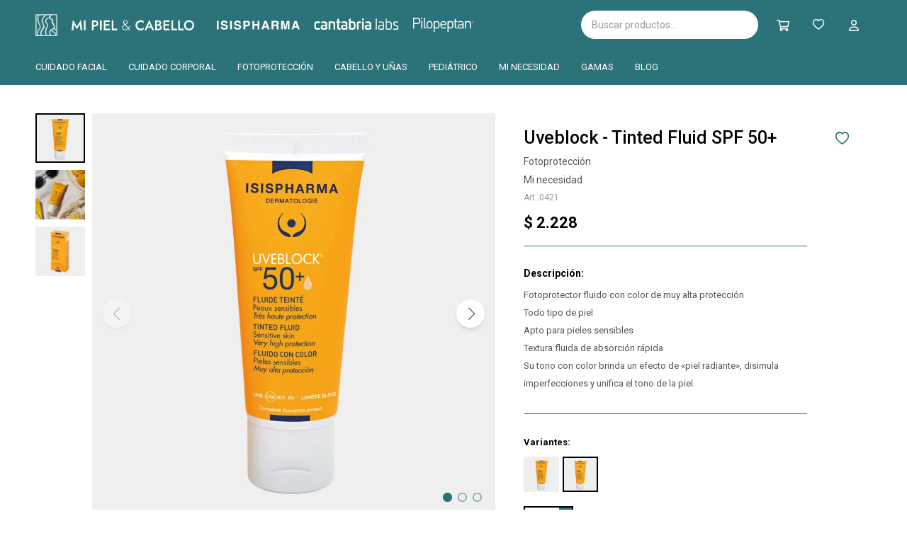

--- FILE ---
content_type: text/html; charset=utf-8
request_url: https://www.mipielycabello.uy/catalogo/uveblock-tinted-fluid-spf-50_04_21
body_size: 11794
content:
 <!DOCTYPE html> <html lang="es" class="no-js"> <head itemscope itemtype="http://schema.org/WebSite"> <meta charset="utf-8" /> <script> const GOOGLE_MAPS_CHANNEL_ID = '38'; </script> <link rel='preconnect' href='https://f.fcdn.app' /> <link rel='preconnect' href='https://fonts.googleapis.com' /> <link rel='preconnect' href='https://www.facebook.com' /> <link rel='preconnect' href='https://www.google-analytics.com' /> <link rel="dns-prefetch" href="https://cdnjs.cloudflare.com" /> <title itemprop='name'>Uveblock - Tinted Fluid SPF 50+ — Mi Piel y Cabello</title> <meta name="description" content="Fotoprotector fluido con color de muy alta protección Todo tipo de piel Apto para pieles sensibles Textura fluida de absorción rápida Su tono con color brinda un efecto de «piel radiante», disimula imperfecciones y unifica el tono de la piel." /> <meta name="keywords" content="" /> <link itemprop="url" rel="canonical" href="https://www.mipielycabello.uy/catalogo/uveblock-tinted-fluid-spf-50_04_21" /> <meta property="og:title" content="Uveblock - Tinted Fluid SPF 50+ — Mi Piel y Cabello" /><meta property="og:description" content="Fotoprotector fluido con color de muy alta protección Todo tipo de piel Apto para pieles sensibles Textura fluida de absorción rápida Su tono con color brinda un efecto de «piel radiante», disimula imperfecciones y unifica el tono de la piel." /><meta property="og:type" content="product" /><meta property="og:image" content="https://f.fcdn.app/imgs/978181/www.mipielycabello.uy/mpycuy/2850/webp/catalogo/04_21_1/1000x1000/uveblock-tinted-fluid-spf-50.jpg"/><meta property="og:url" content="https://www.mipielycabello.uy/catalogo/uveblock-tinted-fluid-spf-50_04_21" /><meta property="og:site_name" content="Mi Piel y Cabello" /> <meta name='twitter:description' content='Fotoprotector fluido con color de muy alta protección Todo tipo de piel Apto para pieles sensibles Textura fluida de absorción rápida Su tono con color brinda un efecto de «piel radiante», disimula imperfecciones y unifica el tono de la piel.' /> <meta name='twitter:image' content='https://f.fcdn.app/imgs/978181/www.mipielycabello.uy/mpycuy/2850/webp/catalogo/04_21_1/1000x1000/uveblock-tinted-fluid-spf-50.jpg' /> <meta name='twitter:url' content='https://www.mipielycabello.uy/catalogo/uveblock-tinted-fluid-spf-50_04_21' /> <meta name='twitter:card' content='summary' /> <meta name='twitter:title' content='Uveblock - Tinted Fluid SPF 50+ — Mi Piel y Cabello' /> <script>document.getElementsByTagName('html')[0].setAttribute('class', 'js ' + ('ontouchstart' in window || navigator.msMaxTouchPoints ? 'is-touch' : 'no-touch'));</script> <script> var FN_TC = { M1 : 38.41, M2 : 1 }; </script> <script>window.dataLayer = window.dataLayer || [];var _tmData = {"fbPixel":"","hotJar":"","zopimId":"","app":"web"};</script> <script>(function(w,d,s,l,i){w[l]=w[l]||[];w[l].push({'gtm.start': new Date().getTime(),event:'gtm.js'});var f=d.getElementsByTagName(s)[0], j=d.createElement(s),dl=l!='dataLayer'?'&l='+l:'';j.setAttribute('defer', 'defer');j.src= 'https://www.googletagmanager.com/gtm.js?id='+i+dl;f.parentNode.insertBefore(j,f); })(window,document,'script','dataLayer','GTM-NLLPM5RB');</script> <meta id='viewportMetaTag' name="viewport" content="width=device-width, initial-scale=1.0, maximum-scale=1,user-scalable=no"> <link rel="shortcut icon" href="https://f.fcdn.app/assets/commerce/www.mipielycabello.uy/9caf_8cd4/public/web/favicon.ico" /> <link rel="apple-itouch-icon" href="https://f.fcdn.app/assets/commerce/www.mipielycabello.uy/7346_bab9/public/web/favicon.png" /> <link rel="preconnect" href="https://fonts.googleapis.com"> <link rel="preconnect" href="https://fonts.gstatic.com" crossorigin> <link href="https://fonts.googleapis.com/css2?family=Lato:wght@300;400;700&family=Roboto:wght@300;400;500;700&display=swap" rel="stylesheet"> <link href="https://f.fcdn.app/assets/commerce/www.mipielycabello.uy/0000_1893/s.22359473053144713642024656289055.css" rel="stylesheet"/> <script src="https://f.fcdn.app/assets/commerce/www.mipielycabello.uy/0000_1893/s.34623766905312922026349121344603.js"></script> <!--[if lt IE 9]> <script type="text/javascript" src="https://cdnjs.cloudflare.com/ajax/libs/html5shiv/3.7.3/html5shiv.js"></script> <![endif]--> <link rel="manifest" href="https://f.fcdn.app/assets/manifest.json" /> </head> <body id='pgCatalogoDetalle' class='headerMenuBasic footer2 headerSubMenuFade buscadorSearchField compraSlide compraLeft filtrosFixed fichaMobileFixedActions items4 layout03'> <noscript><iframe src="https://www.googletagmanager.com/ns.html?id=GTM-NLLPM5RB" height="0" width="0" style="display:none;visibility:hidden"></iframe></noscript> <div id="pre"> <div id="wrapper"> <header id="header" role="banner"> <div class="cnt"> <div id="logo"><a href="/"><img src="https://f.fcdn.app/assets/commerce/www.mipielycabello.uy/e1c8_a96b/public/web/img/logo-small.svg" class="logo-small" width="40" height="40" alt="Mi Piel y Cabello" /><img src="https://f.fcdn.app/assets/commerce/www.mipielycabello.uy/c833_4204/public/web/img/logo.svg" class="logo-large" width="300" height="120" alt="Mi Piel y Cabello" /></a></div> <nav id="menu"> <ul class="lst main"> <li class="it cuidado-facial"><a href='https://www.mipielycabello.uy/cuidado-facial' target='_self' class="tit">Cuidado facial</a> <div class="subMenu"> <div class="cnt"> <ul> <li class="hdr limpieza"> <a target="_self" href="https://www.mipielycabello.uy/cuidado-facial/limpieza" class="tit">Limpieza</a> </li> <li class="hdr hidratacion"> <a target="_self" href="https://www.mipielycabello.uy/cuidado-facial/hidratacion" class="tit">Hidratación</a> </li> <li class="hdr antiedad"> <a target="_self" href="https://www.mipielycabello.uy/cuidado-facial/antiedad" class="tit">Antiedad</a> </li> <li class="hdr antimanchas"> <a target="_self" href="https://www.mipielycabello.uy/cuidado-facial/antimanchas" class="tit">Antimanchas</a> </li> <li class="hdr antiimperfecciones"> <a target="_self" href="https://www.mipielycabello.uy/cuidado-facial/antiimperfecciones" class="tit">Antiimperfecciones</a> </li> <li class="hdr reparacion"> <a target="_self" href="https://www.mipielycabello.uy/cuidado-facial/reparacion" class="tit">Reparación</a> </li> </ul> </div> </div> </li> <li class="it cuidado-corporal"><a href='https://www.mipielycabello.uy/cuidado-corporal' target='_self' class="tit">Cuidado corporal</a> <div class="subMenu"> <div class="cnt"> <ul> <li class="hdr limpieza"> <a target="_self" href="https://www.mipielycabello.uy/cuidado-corporal/limpieza" class="tit">Limpieza</a> </li> <li class="hdr hidratacion"> <a target="_self" href="https://www.mipielycabello.uy/cuidado-corporal/hidratacion" class="tit">Hidratación</a> </li> <li class="hdr reparacion"> <a target="_self" href="https://www.mipielycabello.uy/cuidado-corporal/reparacion" class="tit">Reparación</a> </li> </ul> </div> </div> </li> <li class="it fotoproteccion"><a href='https://www.mipielycabello.uy/fotoproteccion' target='_self' class="tit">Fotoprotección</a> <div class="subMenu"> <div class="cnt"> <ul> <li class="hdr tipo-de-fotoproteccion piel-grasa"> <a target="_self" href="https://www.mipielycabello.uy/fotoproteccion?tipo-de-fotoproteccion=piel-grasa" class="tit">Piel grasa</a> </li> <li class="hdr tipo-de-fotoproteccion piel-normal-a-seca"> <a target="_self" href="https://www.mipielycabello.uy/fotoproteccion?tipo-de-fotoproteccion=piel-normal-a-seca" class="tit">Piel normal a seca</a> </li> <li class="hdr tipo-de-fotoproteccion piel-sensible"> <a target="_self" href="https://www.mipielycabello.uy/fotoproteccion?tipo-de-fotoproteccion=piel-sensible" class="tit">Piel sensible</a> </li> <li class="hdr tipo-de-fotoproteccion piel-intolerante"> <a target="_self" href="https://www.mipielycabello.uy/fotoproteccion?tipo-de-fotoproteccion=piel-intolerante" class="tit">Piel intolerante</a> </li> <li class="hdr tipo-de-fotoproteccion piel-sensible-con-rosacea"> <a target="_self" href="https://www.mipielycabello.uy/fotoproteccion?tipo-de-fotoproteccion=piel-sensible-con-rosacea" class="tit">Piel sensible con rosácea</a> </li> <li class="hdr tipo-de-fotoproteccion piel-irritada-y-danada"> <a target="_self" href="https://www.mipielycabello.uy/fotoproteccion?tipo-de-fotoproteccion=piel-irritada-y-danada" class="tit">Piel irritada y dañada</a> </li> <li class="hdr tipo-de-fotoproteccion hiperpigmentacion"> <a target="_self" href="https://www.mipielycabello.uy/fotoproteccion?tipo-de-fotoproteccion=hiperpigmentacion" class="tit">Hiperpigmentación</a> </li> <li class="hdr tipo-de-fotoproteccion todo-tipo-de-piel"> <a target="_self" href="https://www.mipielycabello.uy/fotoproteccion?tipo-de-fotoproteccion=todo-tipo-de-piel" class="tit">Todo tipo de piel</a> </li> </ul> </div> </div> </li> <li class="it cabello-y-unas"><a href='https://www.mipielycabello.uy/cabello-y-unas' target='_self' class="tit">Cabello y uñas</a> <div class="subMenu"> <div class="cnt"> <ul> <li class="hdr anticaida"> <a target="_self" href="https://www.mipielycabello.uy/cabello-y-unas/anticaida" class="tit">Anticaída</a> </li> <li class="hdr anti-caspa"> <a target="_self" href="https://www.mipielycabello.uy/cabello-y-unas/anti-caspa" class="tit">Anti-caspa</a> </li> <li class="hdr unas"> <a target="_self" href="https://www.mipielycabello.uy/cabello-y-unas/unas" class="tit">Uñas</a> </li> <li class="hdr cejas-y-pestanas"> <a target="_self" href="https://www.mipielycabello.uy/cabello-y-unas/cejas-y-pestanas" class="tit">Cejas y pestañas</a> </li> </ul> </div> </div> </li> <li class="it pediatrico"><a href='https://www.mipielycabello.uy/pediatrico' target='_self' class="tit">Pediátrico</a> <div class="subMenu"> <div class="cnt"> <ul> <li class="hdr cuidado-facial"> <a target="_self" href="https://www.mipielycabello.uy/pediatrico/cuidado-facial" class="tit">Cuidado facial</a> </li> <li class="hdr cuidado-corporal"> <a target="_self" href="https://www.mipielycabello.uy/pediatrico/cuidado-corporal" class="tit">Cuidado corporal</a> </li> <li class="hdr fotoproteccion"> <a target="_self" href="https://www.mipielycabello.uy/pediatrico/fotoproteccion" class="tit">Fotoprotección</a> </li> </ul> </div> </div> </li> <li class="it "><span class="tit">Mi necesidad</span> <div class="subMenu"> <div class="cnt"> <ul> <li class="hdr mi-necesidad piel-seca"> <a target="_self" href="https://www.mipielycabello.uy/catalogo?mi-necesidad=piel-seca" class="tit">Piel seca</a> </li> <li class="hdr mi-necesidad piel-sensible"> <a target="_self" href="https://www.mipielycabello.uy/catalogo?mi-necesidad=piel-sensible" class="tit">Piel sensible</a> </li> <li class="hdr mi-necesidad piel-mixta"> <a target="_self" href="https://www.mipielycabello.uy/catalogo?mi-necesidad=piel-mixta" class="tit">Piel mixta</a> </li> <li class="hdr mi-necesidad piel-grasa-e-imperfecciones"> <a target="_self" href="https://www.mipielycabello.uy/catalogo?mi-necesidad=piel-grasa-e-imperfecciones" class="tit">Piel grasa e imperfecciones</a> </li> <li class="hdr mi-necesidad antiedad"> <a target="_self" href="https://www.mipielycabello.uy/catalogo?mi-necesidad=antiedad" class="tit">Antiedad</a> </li> <li class="hdr mi-necesidad manchas"> <a target="_self" href="https://www.mipielycabello.uy/catalogo?mi-necesidad=manchas" class="tit">Manchas</a> </li> <li class="hdr mi-necesidad rosacea"> <a target="_self" href="https://www.mipielycabello.uy/catalogo?mi-necesidad=rosacea" class="tit">Rosácea</a> </li> <li class="hdr mi-necesidad acne"> <a target="_self" href="https://www.mipielycabello.uy/catalogo?mi-necesidad=acne" class="tit">Acné</a> </li> <li class="hdr mi-necesidad piel-irritada-y-danada"> <a target="_self" href="https://www.mipielycabello.uy/catalogo?mi-necesidad=piel-irritada-y-danada" class="tit">Piel irritada y dañada</a> </li> </ul> </div> </div> </li> <li class="it "><span class="tit">Gamas</span> <div class="subMenu"> <div class="cnt"> <ul> <li class="hdr gamas neotone"> <a target="_self" href="https://www.mipielycabello.uy/catalogo?gamas=neotone" class="tit">NEOTONE</a> </li> <li class="hdr gamas glyco-a"> <a target="_self" href="https://www.mipielycabello.uy/catalogo?gamas=glyco-a" class="tit">GLYCO-A</a> </li> <li class="hdr gamas geneskin"> <a target="_self" href="https://www.mipielycabello.uy/catalogo?gamas=geneskin" class="tit">GENESKIN</a> </li> <li class="hdr gamas ruboril"> <a target="_self" href="https://www.mipielycabello.uy/catalogo?gamas=ruboril" class="tit">RUBORIL</a> </li> <li class="hdr gamas teen-derm"> <a target="_self" href="https://www.mipielycabello.uy/catalogo?gamas=teen-derm" class="tit">TEEN DERM</a> </li> <li class="hdr gamas sensylia"> <a target="_self" href="https://www.mipielycabello.uy/catalogo?gamas=sensylia" class="tit">SENSYLIA</a> </li> <li class="hdr gamas secalia"> <a target="_self" href="https://www.mipielycabello.uy/catalogo?gamas=secalia" class="tit">SECALIA</a> </li> <li class="hdr gamas urelia"> <a target="_self" href="https://www.mipielycabello.uy/catalogo?gamas=urelia" class="tit">URELIA</a> </li> <li class="hdr gamas uveblock"> <a target="_self" href="https://www.mipielycabello.uy/catalogo?gamas=uveblock" class="tit">UVEBLOCK</a> </li> <li class="hdr gamas keloplast"> <a target="_self" href="https://www.mipielycabello.uy/catalogo?gamas=keloplast" class="tit">KELOPLAST</a> </li> <li class="hdr gamas endocare"> <a target="_self" href="https://www.mipielycabello.uy/catalogo?gamas=endocare" class="tit">ENDOCARE</a> </li> <li class="hdr gamas heliocare"> <a target="_self" href="https://www.mipielycabello.uy/catalogo?gamas=heliocare" class="tit">HELIOCARE</a> </li> </ul> </div> </div> </li> <li class="it "><a href='https://www.mipielycabello.uy/blog' target='_self' class="tit">Blog</a> </li> </ul> </nav> <div class="toolsItem frmBusqueda" data-version='1'> <button type="button" class="btnItem btnMostrarBuscador"> <span class="ico"></span> <span class="txt"></span> </button> <form action="/catalogo"> <div class="cnt"> <span class="btnCerrar"> <span class="ico"></span> <span class="txt"></span> </span> <label class="lbl"> <b>Buscar productos</b> <input maxlength="48" required="" autocomplete="off" type="search" name="q" placeholder="Buscar productos..." /> </label> <button class="btnBuscar" type="submit"> <span class="ico"></span> <span class="txt"></span> </button> </div> </form> </div> <div id="miCompra" data-show="off" data-fn="fnMiCompra" class="toolsItem" data-version="1"> </div> <div class="toolsItem wishlist-header"> <a class="btnItem" href="/mi-cuenta/wish-list"></a> </div> <div class="toolsItem accesoMiCuentaCnt" data-logged="off" data-version='1'> <a href="/mi-cuenta" class="btnItem btnMiCuenta"> <span class="ico"></span> <span class="txt"></span> <span class="usuario"> <span class="nombre"></span> <span class="apellido"></span> </span> </a> <div class="miCuentaMenu"> <ul class="lst"> <li class="it"><a href='/mi-cuenta/mis-datos' class="tit" >Mis datos</a></li> <li class="it"><a href='/mi-cuenta/direcciones' class="tit" >Mis direcciones</a></li> <li class="it"><a href='/mi-cuenta/compras' class="tit" >Mis compras</a></li> <li class="it"><a href='/mi-cuenta/wish-list' class="tit" >Wish List</a></li> <li class="it itSalir"><a href='/salir' class="tit" >Salir</a></li> </ul> </div> </div> <div id="infoTop"><span class="tel">095151594</span> <span class="info">Lunes a Viernes de 08:30 a 17:00 horas</span></div> <nav id="menuTop"> <ul class="lst"> <li class="it isispharma"><a target="_self" class="tit" href="/isispharma">Isispharma</a></li> <li class="it cantabria"><a target="_self" class="tit" href="/cantabria-labs">Cantabria</a></li> <li class="it pilopeptan"><a target="_self" class="tit" href="/pilopeptan">Pilopeptan</a></li> </ul> </nav> <a id="btnMainMenuMobile" href="javascript:mainMenuMobile.show();"><span class="ico">&#59421;</span><span class="txt">Menú</span></a> </div> </header> <!-- end:header --> <div id="central"> <section id="main" role="main"> <div id="fichaProducto" class="" data-tit="Uveblock - Tinted Fluid SPF 50+" data-totImagenes="3" data-agotado="off"> <div class="cnt"> <div class="columnaIzquierda"> <div data-fn="fnSwiperFicha" data-thumbs="true" data-thumbs-direction="vertical" class="fichaImagenes nav"> <div class="imagenProducto swiper-container" data-fn="fnGaleria"> <div class="swiper-wrapper"> <span class="item zoom swiper-slide"> <a class="img source" href="//f.fcdn.app/imgs/b0e254/www.mipielycabello.uy/mpycuy/2850/webp/catalogo/04_21_1/1500-1500/uveblock-tinted-fluid-spf-50.jpg"> <img loading='lazy' data-src-g="//f.fcdn.app/imgs/a50897/www.mipielycabello.uy/mpycuy/2850/webp/catalogo/04_21_1/1920-1200/uveblock-tinted-fluid-spf-50.jpg" src='//f.fcdn.app/imgs/978181/www.mipielycabello.uy/mpycuy/2850/webp/catalogo/04_21_1/1000x1000/uveblock-tinted-fluid-spf-50.jpg' alt='Uveblock Tinted Fluid SPF 50+' width='1000' height='1000' /> </a> </span> <span class="item zoom swiper-slide"> <a class="img source" href="//f.fcdn.app/imgs/9b0ee7/www.mipielycabello.uy/mpycuy/3f7a/webp/catalogo/04_21_2/1500-1500/uveblock-tinted-fluid-spf-50.jpg"> <img loading='lazy' data-src-g="//f.fcdn.app/imgs/92f35e/www.mipielycabello.uy/mpycuy/3f7a/webp/catalogo/04_21_2/1920-1200/uveblock-tinted-fluid-spf-50.jpg" src='//f.fcdn.app/imgs/dc74d8/www.mipielycabello.uy/mpycuy/3f7a/webp/catalogo/04_21_2/1000x1000/uveblock-tinted-fluid-spf-50.jpg' alt='Uveblock Tinted Fluid SPF 50+' width='1000' height='1000' /> </a> </span> <span class="item zoom swiper-slide"> <a class="img source" href="//f.fcdn.app/imgs/ae1c70/www.mipielycabello.uy/mpycuy/3938/webp/catalogo/04_21_3/1500-1500/uveblock-tinted-fluid-spf-50.jpg"> <img loading='lazy' data-src-g="//f.fcdn.app/imgs/99ae5d/www.mipielycabello.uy/mpycuy/3938/webp/catalogo/04_21_3/1920-1200/uveblock-tinted-fluid-spf-50.jpg" src='//f.fcdn.app/imgs/20b4a2/www.mipielycabello.uy/mpycuy/3938/webp/catalogo/04_21_3/1000x1000/uveblock-tinted-fluid-spf-50.jpg' alt='Uveblock Tinted Fluid SPF 50+' width='1000' height='1000' /> </a> </span> </div> <div class="cocardas"></div> </div> <div class="swiperThumbs"> <ul class="lst lstThumbs"> <li class="it"> <a target="_blank" data-standard="//f.fcdn.app/imgs/978181/www.mipielycabello.uy/mpycuy/2850/webp/catalogo/04_21_1/1000x1000/uveblock-tinted-fluid-spf-50.jpg" href="//f.fcdn.app/imgs/2c7660/www.mipielycabello.uy/mpycuy/2850/webp/catalogo/04_21_1/2000-2000/uveblock-tinted-fluid-spf-50.jpg"><img loading='lazy' src='//f.fcdn.app/imgs/6141f0/www.mipielycabello.uy/mpycuy/2850/webp/catalogo/04_21_1/150x150/uveblock-tinted-fluid-spf-50.jpg' alt='Uveblock Tinted Fluid SPF 50+' width='150' height='150' /></a> </li> <li class="it"> <a target="_blank" data-standard="//f.fcdn.app/imgs/dc74d8/www.mipielycabello.uy/mpycuy/3f7a/webp/catalogo/04_21_2/1000x1000/uveblock-tinted-fluid-spf-50.jpg" href="//f.fcdn.app/imgs/05d09e/www.mipielycabello.uy/mpycuy/3f7a/webp/catalogo/04_21_2/2000-2000/uveblock-tinted-fluid-spf-50.jpg"><img loading='lazy' src='//f.fcdn.app/imgs/fac9b8/www.mipielycabello.uy/mpycuy/3f7a/webp/catalogo/04_21_2/150x150/uveblock-tinted-fluid-spf-50.jpg' alt='Uveblock Tinted Fluid SPF 50+' width='150' height='150' /></a> </li> <li class="it"> <a target="_blank" data-standard="//f.fcdn.app/imgs/20b4a2/www.mipielycabello.uy/mpycuy/3938/webp/catalogo/04_21_3/1000x1000/uveblock-tinted-fluid-spf-50.jpg" href="//f.fcdn.app/imgs/a23e23/www.mipielycabello.uy/mpycuy/3938/webp/catalogo/04_21_3/2000-2000/uveblock-tinted-fluid-spf-50.jpg"><img loading='lazy' src='//f.fcdn.app/imgs/f66985/www.mipielycabello.uy/mpycuy/3938/webp/catalogo/04_21_3/150x150/uveblock-tinted-fluid-spf-50.jpg' alt='Uveblock Tinted Fluid SPF 50+' width='150' height='150' /></a> </li> </ul> </div> </div> </div> <div class="columnaDerecha"> <div class="hdr"> <h1 class="tit">Uveblock - Tinted Fluid SPF 50+</h1> <span class="btnWishlist" data-fn="fnEditWishList" data-cod-producto="04" data-cod-variante="21"> </span> <span class="cocardasTexto"><span class="grupo grupo5">Fotoprotección</span> <span class="grupo grupo8">Mi necesidad</span></span> <div class="cod">0421</div> </div> <div class="preciosWrapper"> <div class="precios"> <strong class="precio venta"><span class="sim">$</span> <span class="monto">2.228</span></strong> </div> </div> <div class="desc"> <p>Fotoprotector fluido con color de muy alta protección<br /> Todo tipo de piel<br /> Apto para pieles sensibles<br /> Textura fluida de absorción rápida<br /> Su tono con color brinda un efecto de «piel radiante», disimula imperfecciones y unifica el tono de la piel.</p> </div> <div style="display: none;" id="_jsonDataFicha_"> {"sku":{"fen":"1:04:21:U:1","com":"04:21:U"},"producto":{"codigo":"04","nombre":"Uveblock","categoria":"Fotoprotecci\u00f3n","marca":"Isispharma"},"variante":{"codigo":"21","codigoCompleto":"0421","nombre":"Tinted Fluid SPF 50+","nombreCompleto":"Uveblock - Tinted Fluid SPF 50+","img":{"u":"\/\/f.fcdn.app\/imgs\/7348ef\/www.mipielycabello.uy\/mpycuy\/2850\/webp\/catalogo\/04_21_1\/1024-1024\/uveblock-tinted-fluid-spf-50.jpg"},"url":"https:\/\/www.mipielycabello.uy\/catalogo\/uveblock-tinted-fluid-spf-50_04_21","tieneStock":true,"ordenVariante":"2"},"nomPresentacion":"Talle \u00fanico","nombre":"Uveblock - Tinted Fluid SPF 50+","nombreCompleto":"Uveblock - Tinted Fluid SPF 50+","precioMonto":2228,"moneda":{"nom":"M1","nro":858,"cod":"UYU","sim":"$"},"sale":false,"outlet":false,"nuevo":false,"carac":{"fotoproteccion":"Si","gamas":"UVEBLOCK","rango-etario":"Adulto, Pediatrico","tipo-de-fotoproteccion":"Piel sensible"}} </div> <div id="fldVariantes" class="fld"> <div class="lbl"> <b>Variantes:</b> <ul id='lstVariantes' class='lst'> <li class="it"> <a class='img tit' href="https://www.mipielycabello.uy/catalogo/uveblock-invisible-fluid-spf-50_04_07" title="Invisible Fluid SPF 50+"> <img loading='lazy' src='//f.fcdn.app/imgs/709905/www.mipielycabello.uy/mpycuy/c138/webp/catalogo/04_07_0/80x80/uveblock-invisible-fluid-spf-50.jpg' alt='Uveblock Invisible Fluid SPF 50+' width='80' height='80' /> <span class="nom">Invisible Fluid SPF 50+</span> </a> </li> <li class="it sld"> <a class='img tit' href="https://www.mipielycabello.uy/catalogo/uveblock-tinted-fluid-spf-50_04_21" title="Tinted Fluid SPF 50+"> <img loading='lazy' src='//f.fcdn.app/imgs/b4a8c9/www.mipielycabello.uy/mpycuy/2850/webp/catalogo/04_21_0/80x80/uveblock-tinted-fluid-spf-50.jpg' alt='Uveblock Tinted Fluid SPF 50+' width='80' height='80' /> <span class="nom">Tinted Fluid SPF 50+</span> </a> </li> </ul> </div> </div> <form id="frmComprarArticulo" class="frmComprar" action="/mi-compra?o=agregar" method="post"> <div class="cnt"> <input type="hidden" name="sku" value="1:04:21:U:1" /> <div id="mainActions"> <select required name="qty" class="custom"> <option>1</option> <option>2</option> <option>3</option> <option>4</option> <option>5</option> <option>6</option> <option>7</option> <option>8</option> <option>9</option> <option>10</option> </select> <button id="btnComprar" type="submit" class="btn btn01">Añadir al carrito</button> </div> </div> </form> <div class="blkCompartir"> <a class="btnFacebook" title="Compartir en Facebook" target="_blank" href="http://www.facebook.com/share.php?u=https://www.mipielycabello.uy/catalogo/uveblock-tinted-fluid-spf-50_04_21"><span class="ico">&#59392;</span><span class="txt">Facebook</span></a> <a class="btnTwitter" title="Compartir en Twitter" target="_blank" href="https://twitter.com/intent/tweet?url=https%3A%2F%2Fwww.mipielycabello.uy%2Fcatalogo%2Fuveblock-tinted-fluid-spf-50_04_21&text=Me%20gust%C3%B3%20el%20producto%20Uveblock%20-%20Tinted%20Fluid%20SPF%2050%2B"><span class="ico">&#59393;</span><span class="txt">Twitter</span></a> <a class="btnPinterest" title="Compartir en Pinterest" target="_blank" href="http://pinterest.com/pin/create/bookmarklet/?media=http://f.fcdn.app/imgs/df2f34/www.mipielycabello.uy/mpycuy/2850/webp/catalogo/04_21_1/1000_1000/uveblock-tinted-fluid-spf-50.jpg&url=https://www.mipielycabello.uy/catalogo/uveblock-tinted-fluid-spf-50_04_21&is_video=false&description=Uveblock+-+Tinted+Fluid+SPF+50%2B"><span class="ico">&#59395;</span><span class="txt">Pinterest</span></a> <a class="btnWhatsapp" title="Compartir en Whatsapp" target="_blank" href="whatsapp://send?text=Me+gust%C3%B3+el+producto+https%3A%2F%2Fwww.mipielycabello.uy%2Fcatalogo%2Fuveblock-tinted-fluid-spf-50_04_21" data-action="share/whatsapp/share"><span class="ico">&#59398;</span><span class="txt">Whatsapp</span></a> </div> </div> </div> <div class="columnas"> <div class="col1"> <div class="tabs blkDetalle" data-fn="fnCrearTabs"> <div class="it"> <div class="cnt"> <div class="text"> <h3 id="isPasted">Beneficios:</h3><p>La gama Uveblock posee en su formulaci&oacute;n el Complejo Sunstress Protect que protege de los rayos UV y estimula los sistemas naturales de defensa y de regeneraci&oacute;n cut&aacute;nea.</p><p>F&aacute;cil de extender, deja una sensaci&oacute;n de frescor tras la aplicaci&oacute;n. No deja marcas blancas. Resistente al agua.</p><p>Probado bajo control dermatol&oacute;gico rigurosos que garantiza su uso seguro en las pieles m&aacute;s sensibles incluyendo la piel durante el embarazo y de ni&ntilde;os a partir de los 3 a&ntilde;os de edad.</p><p>Hipoalerg&eacute;nico, No comedog&eacute;nico, Sin octocrileno, Sin perfume, Sin alcohol, Sin parabenos, Sin Fenoxietanol</p><h3>Presentaci&oacute;n:</h3><p>40 ml.</p> </div> </div> </div> </div> </div> <div class="col2"> <div class="blk caracteristica-desplegable modo" data-fn="fnAmpliarInfoFicha"> <span class="overlay close"></span> <div class="hdr"> <span class="tit">Modo de uso</span> </div> <div class="cnt"> <div class="cont-caract"> Aplicar Uveblock SPF 50+ sobre rostro y cuello antes y cada vez que te expongas al sol. Reaplicar el producto con frecuencia y después de haber estado en contacto con el agua, tras realizar alguna actividad deportiva o tras una fricción. </div> </div> </div> <div class="blk caracteristica-desplegable activos" data-fn="fnAmpliarInfoFicha"> <span class="overlay close"></span> <div class="hdr"> <span class="tit">Activos principales</span> </div> <div class="cnt"> <div class="cont-caract"> Aqua (water), ethylhexyl methoxy-cinnamate, isodecyl neopentanoate, methylene bis-benzotriazolyl tetramethylbutylphenol [nano], propanediol, butyl methoxydibenzoyl- methane, diisopropyl sebacate, ethylhexyl salicylate, titanium dioxide [nano], diethylamino hydroxybenzoyl hexyl benzoate, ethylhexyl triazone, triethylhexanoin, diisopropyl adipate, potassium cetyl phosphate, cetearyl alcohol, glycerin, glyceryl stearate, decyl glucoside, hydroxyethyl acrylate/sodium acryloyldimethyl taurate copolymer, silica, isohexadecane, ethylhexylglycerin, tocopheryl acetate, vp/hexadecene copolymer, caprylyl glycol, chlorphenesin, xanthan gum, peg-40 castor oil, dimethicone, sodium cetearyl sulfate, polysorbate 60, ectoin, o-cymen-5-ol, caprylhydroxamic acid, propylene glycol, sorbitan isostearate, sophora japonica flower extract </div> </div> </div> <div id="infoEnvio" class="blk" data-fn="fnAmpliarInfoFicha"> <span class="overlay close"></span> <div class="hdr"> <span class="tit">Envíos</span> </div> <div class="cnt"> <ul> <li> <span>UES a Montevideo de 48 a 72 horas hábiles:</span> Envío sin costo en compras mayores a $ 3.000 | Costo normal: $ 160. </li> <li> <span>UES Interior 4 días hábiles:</span> Envío sin costo en compras mayores a $ 2.500 | Costo normal: $ 180. </li> <li> <span>Cadeteria propia:</span> Envío sin costo en compras mayores a $ 2.500 | Costo normal: $ 120. </li> <li> <span>Soy Delivery:</span> Envío sin costo en compras mayores a $ 2.500 | Costo normal: $ 120. </li> </ul> </div> </div> <div id="infoMediosDePago" class="blk" data-fn="fnAmpliarInfoFicha"> <span class="overlay close"></span> <div class="hdr"> <span class="tit">Medios de pago</span> </div> <div class="cnt"> <div> <ul class='lst lstMediosDePago'> <li class='it visa'><img loading="lazy" src="https://f.fcdn.app/logos/c/visa.svg" alt="visa" height="20" /></li> <li class='it master'><img loading="lazy" src="https://f.fcdn.app/logos/c/master.svg" alt="master" height="20" /></li> <li class='it oca'><img loading="lazy" src="https://f.fcdn.app/logos/c/oca.svg" alt="oca" height="20" /></li> <li class='it passcard'><img loading="lazy" src="https://f.fcdn.app/logos/c/passcard.svg" alt="passcard" height="20" /></li> <li class='it anda'><img loading="lazy" src="https://f.fcdn.app/logos/c/anda.svg" alt="anda" height="20" /></li> </ul> </div> </div> </div> <div id="infoCambios" class="blk" data-fn="fnAmpliarInfoFicha"> <span class="overlay close"></span> <div class="hdr"> <span class="tit">Cambios y Devoluciones</span> </div> <div class="cnt"> <div> <p>Todas las compras realizadas tienen un plazo de 30 días para su cambio.</p> <a href="/envios-devoluciones">Ver mas</a> </div> </div> </div> </div> </div> <div class="nav" id="blkProductosRelacionados" data-fn="fnSwiperSlider" data-breakpoints-slides='[2,3,5]' data-breakpoints-spacing='[20,20,20]'> <div class="swiper blkProductos"> <div class="hdr"> <h2 class="tit">Productos que te pueden interesar</h2> </div> <div class="cnt"> <div class='articleList aListProductos ' data-tot='6' data-totAbs='0' data-cargarVariantes='0'><div class='it rebajado descuento grp1 grp5 grp8 grp9 grp10 grp11' data-disp='1' data-codProd='3622' data-codVar='3622' data-im='//f.fcdn.app/imgs/05ba7b/www.mipielycabello.uy/mpycuy/73dd/webp/catalogo/3622_3622_0/60x60/heliocare-360-water-gel-spf-50-heliocare-360-water-gel-spf-50.jpg'><div class='cnt'><a class="img" href="https://www.mipielycabello.uy/catalogo/heliocare-360-water-gel-spf-50_3622_3622" title="Heliocare 360º Water Gel SPF 50+"> <div class="cocardas"></div> <img loading='lazy' src='//f.fcdn.app/imgs/a51bcf/www.mipielycabello.uy/mpycuy/73dd/webp/catalogo/3622_3622_1/600x600/heliocare-360-water-gel-spf-50-heliocare-360-water-gel-spf-50.jpg' alt='Heliocare 360º Water Gel SPF 50+ Heliocare 360º Water Gel SPF 50+' width='600' height='600' /> <span data-fn="fnLoadImg" data-src="//f.fcdn.app/imgs/0c0f41/www.mipielycabello.uy/mpycuy/ca16/webp/catalogo/3622_3622_2/600x600/heliocare-360-water-gel-spf-50-heliocare-360-water-gel-spf-50.jpg" data-alt="" data-w="600" data-h="600"></span> </a> <div class="info"> <button class="btn btn01 btnComprar" onclick="miCompra.agregarArticulo('1:3622:3622:U:1',1)" data-sku="1:3622:3622:U:1"><span></span></button> <a class="tit" href="https://www.mipielycabello.uy/catalogo/heliocare-360-water-gel-spf-50_3622_3622" title="Heliocare 360º Water Gel SPF 50+"><h2>Heliocare 360º Water Gel SPF 50+</h2></a> <span class="btnWishlist" data-fn="fnEditWishList" data-cod-producto="3622" data-cod-variante="3622"></span> <span class="cocardasTexto"><span class="grupo grupo5">Fotoprotección</span> <span class="grupo grupo8">Mi necesidad</span></span> <div class="precios"> <strong class="precio venta"><span class="sim">$</span> <span class="monto">1.923</span></strong> <del class="precio lista"><span class="sim">$</span> <span class="monto">2.747</span></del> </div> <span class="porcRebaja"><span class="aux"><span class=int>29</span><span class=dec>99</span></span></span> <div class="variantes"></div> <!--<div class="marca">Cantabria Labs</div>--> <!--<div class="desc">Protección de amplio espectro (SPF50+, PA++++, Visible e Infrarrojo)<br /> Actividad reparadora del daño solar<br /> Antioxidante<br /> Textura ultraligera<br /> Hidratante<br /> Resistente al agua<br /> No pica en los ojos<br /> No comedogénico<br /> Testado en piel sensible</div>--> </div><input type="hidden" class="json" style="display:none" value="{&quot;sku&quot;:{&quot;fen&quot;:&quot;1:3622:3622:U:1&quot;,&quot;com&quot;:&quot;3622::U&quot;},&quot;producto&quot;:{&quot;codigo&quot;:&quot;3622&quot;,&quot;nombre&quot;:&quot;Heliocare 360\u00ba Water Gel SPF 50+&quot;,&quot;categoria&quot;:&quot;Fotoprotecci\u00f3n&quot;,&quot;marca&quot;:&quot;Cantabria Labs&quot;},&quot;variante&quot;:{&quot;codigo&quot;:&quot;3622&quot;,&quot;codigoCompleto&quot;:&quot;36223622&quot;,&quot;nombre&quot;:&quot;Heliocare 360\u00ba Water Gel SPF 50+&quot;,&quot;nombreCompleto&quot;:&quot;Heliocare 360\u00ba Water Gel SPF 50+&quot;,&quot;img&quot;:{&quot;u&quot;:&quot;\/\/f.fcdn.app\/imgs\/5391eb\/www.mipielycabello.uy\/mpycuy\/73dd\/webp\/catalogo\/3622_3622_1\/1024-1024\/heliocare-360-water-gel-spf-50-heliocare-360-water-gel-spf-50.jpg&quot;},&quot;url&quot;:&quot;https:\/\/www.mipielycabello.uy\/catalogo\/heliocare-360-water-gel-spf-50_3622_3622&quot;,&quot;tieneStock&quot;:false,&quot;ordenVariante&quot;:&quot;999&quot;},&quot;nomPresentacion&quot;:&quot;Talle \u00fanico&quot;,&quot;nombre&quot;:&quot;Heliocare 360\u00ba Water Gel SPF 50+&quot;,&quot;nombreCompleto&quot;:&quot;Heliocare 360\u00ba Water Gel SPF 50+&quot;,&quot;precioMonto&quot;:1923,&quot;moneda&quot;:{&quot;nom&quot;:&quot;M1&quot;,&quot;nro&quot;:858,&quot;cod&quot;:&quot;UYU&quot;,&quot;sim&quot;:&quot;$&quot;},&quot;sale&quot;:false,&quot;outlet&quot;:false,&quot;nuevo&quot;:false}" /></div></div><div class='it rebajado descuento grp1 grp5 grp8 grp9 grp10 grp11' data-disp='1' data-codProd='3621' data-codVar='3621' data-im='//f.fcdn.app/imgs/95eb8d/www.mipielycabello.uy/mpycuy/7d3c/webp/catalogo/3621_3621_0/60x60/heliocare-360-color-gel-oil-free-spf-50-beige-heliocare-360-color-gel-oil-free-spf-50-beige.jpg'><div class='cnt'><a class="img" href="https://www.mipielycabello.uy/catalogo/heliocare-360-color-gel-oil-free-spf-50-beige_3621_3621" title="Heliocare 360º Color Gel Oil-Free SPF 50+ Beige"> <div class="cocardas"></div> <img loading='lazy' src='//f.fcdn.app/imgs/894bba/www.mipielycabello.uy/mpycuy/1eb4/webp/catalogo/3621_3621_1/600x600/heliocare-360-color-gel-oil-free-spf-50-beige-heliocare-360-color-gel-oil-free-spf-50-beige.jpg' alt='Heliocare 360º Color Gel Oil-Free SPF 50+ Beige Heliocare 360º Color Gel Oil-Free SPF 50+ Beige' width='600' height='600' /> <span data-fn="fnLoadImg" data-src="//f.fcdn.app/imgs/6b8abe/www.mipielycabello.uy/mpycuy/ca16/webp/catalogo/3621_3621_2/600x600/heliocare-360-color-gel-oil-free-spf-50-beige-heliocare-360-color-gel-oil-free-spf-50-beige.jpg" data-alt="" data-w="600" data-h="600"></span> </a> <div class="info"> <button class="btn btn01 btnComprar" onclick="miCompra.agregarArticulo('1:3621:3621:U:1',1)" data-sku="1:3621:3621:U:1"><span></span></button> <a class="tit" href="https://www.mipielycabello.uy/catalogo/heliocare-360-color-gel-oil-free-spf-50-beige_3621_3621" title="Heliocare 360º Color Gel Oil-Free SPF 50+ Beige"><h2>Heliocare 360º Color Gel Oil-Free SPF 50+ Beige</h2></a> <span class="btnWishlist" data-fn="fnEditWishList" data-cod-producto="3621" data-cod-variante="3621"></span> <span class="cocardasTexto"><span class="grupo grupo5">Fotoprotección</span> <span class="grupo grupo8">Mi necesidad</span></span> <div class="precios"> <strong class="precio venta"><span class="sim">$</span> <span class="monto">1.923</span></strong> <del class="precio lista"><span class="sim">$</span> <span class="monto">2.747</span></del> </div> <span class="porcRebaja"><span class="aux"><span class=int>29</span><span class=dec>99</span></span></span> <div class="variantes"></div> <!--<div class="marca">Cantabria Labs</div>--> <!--<div class="desc">Protección de amplio espectro (SPF50+, PA++++, Visible e Infrarrojo)<br /> Actividad reparadora del daño solar<br /> Antioxidante<br /> Actividad seborreguladora y matificante<br /> Acabado mate y tacto seco dry touch<br /> No comedogénico<br /> Testado bajo control dermatológico</div>--> </div><input type="hidden" class="json" style="display:none" value="{&quot;sku&quot;:{&quot;fen&quot;:&quot;1:3621:3621:U:1&quot;,&quot;com&quot;:&quot;3621::U&quot;},&quot;producto&quot;:{&quot;codigo&quot;:&quot;3621&quot;,&quot;nombre&quot;:&quot;Heliocare 360\u00ba Color Gel Oil-Free SPF 50+ Beige&quot;,&quot;categoria&quot;:&quot;Fotoprotecci\u00f3n&quot;,&quot;marca&quot;:&quot;Cantabria Labs&quot;},&quot;variante&quot;:{&quot;codigo&quot;:&quot;3621&quot;,&quot;codigoCompleto&quot;:&quot;36213621&quot;,&quot;nombre&quot;:&quot;Heliocare 360\u00ba Color Gel Oil-Free SPF 50+ Beige&quot;,&quot;nombreCompleto&quot;:&quot;Heliocare 360\u00ba Color Gel Oil-Free SPF 50+ Beige&quot;,&quot;img&quot;:{&quot;u&quot;:&quot;\/\/f.fcdn.app\/imgs\/eea022\/www.mipielycabello.uy\/mpycuy\/1eb4\/webp\/catalogo\/3621_3621_1\/1024-1024\/heliocare-360-color-gel-oil-free-spf-50-beige-heliocare-360-color-gel-oil-free-spf-50-beige.jpg&quot;},&quot;url&quot;:&quot;https:\/\/www.mipielycabello.uy\/catalogo\/heliocare-360-color-gel-oil-free-spf-50-beige_3621_3621&quot;,&quot;tieneStock&quot;:false,&quot;ordenVariante&quot;:&quot;999&quot;},&quot;nomPresentacion&quot;:&quot;Talle \u00fanico&quot;,&quot;nombre&quot;:&quot;Heliocare 360\u00ba Color Gel Oil-Free SPF 50+ Beige&quot;,&quot;nombreCompleto&quot;:&quot;Heliocare 360\u00ba Color Gel Oil-Free SPF 50+ Beige&quot;,&quot;precioMonto&quot;:1923,&quot;moneda&quot;:{&quot;nom&quot;:&quot;M1&quot;,&quot;nro&quot;:858,&quot;cod&quot;:&quot;UYU&quot;,&quot;sim&quot;:&quot;$&quot;},&quot;sale&quot;:false,&quot;outlet&quot;:false,&quot;nuevo&quot;:false}" /></div></div><div class='it rebajado descuento grp1 grp5 grp8 grp9 grp10 grp11' data-disp='1' data-codProd='3620' data-codVar='3620' data-im='//f.fcdn.app/imgs/3e278a/www.mipielycabello.uy/mpycuy/cf76/webp/catalogo/3620_3620_0/60x60/heliocare-360-color-gel-oil-free-spf-50-bronze-heliocare-360-color-gel-oil-free-spf-50-bronze.jpg'><div class='cnt'><a class="img" href="https://www.mipielycabello.uy/catalogo/heliocare-360-color-gel-oil-free-spf-50-bronze_3620_3620" title="Heliocare 360º Color Gel Oil-Free SPF 50+ Bronze"> <div class="cocardas"></div> <img loading='lazy' src='//f.fcdn.app/imgs/e7e8d6/www.mipielycabello.uy/mpycuy/cf76/webp/catalogo/3620_3620_1/600x600/heliocare-360-color-gel-oil-free-spf-50-bronze-heliocare-360-color-gel-oil-free-spf-50-bronze.jpg' alt='Heliocare 360º Color Gel Oil-Free SPF 50+ Bronze Heliocare 360º Color Gel Oil-Free SPF 50+ Bronze' width='600' height='600' /> <span data-fn="fnLoadImg" data-src="//f.fcdn.app/imgs/7574b7/www.mipielycabello.uy/mpycuy/ca16/webp/catalogo/3620_3620_2/600x600/heliocare-360-color-gel-oil-free-spf-50-bronze-heliocare-360-color-gel-oil-free-spf-50-bronze.jpg" data-alt="" data-w="600" data-h="600"></span> </a> <div class="info"> <button class="btn btn01 btnComprar" onclick="miCompra.agregarArticulo('1:3620:3620:U:1',1)" data-sku="1:3620:3620:U:1"><span></span></button> <a class="tit" href="https://www.mipielycabello.uy/catalogo/heliocare-360-color-gel-oil-free-spf-50-bronze_3620_3620" title="Heliocare 360º Color Gel Oil-Free SPF 50+ Bronze"><h2>Heliocare 360º Color Gel Oil-Free SPF 50+ Bronze</h2></a> <span class="btnWishlist" data-fn="fnEditWishList" data-cod-producto="3620" data-cod-variante="3620"></span> <span class="cocardasTexto"><span class="grupo grupo5">Fotoprotección</span> <span class="grupo grupo8">Mi necesidad</span></span> <div class="precios"> <strong class="precio venta"><span class="sim">$</span> <span class="monto">1.923</span></strong> <del class="precio lista"><span class="sim">$</span> <span class="monto">2.747</span></del> </div> <span class="porcRebaja"><span class="aux"><span class=int>29</span><span class=dec>99</span></span></span> <div class="variantes"></div> <!--<div class="marca">Cantabria Labs</div>--> <!--<div class="desc">Protección de amplio espectro (SPF50+, PA++++, Visible e Infrarrojo)<br /> Actividad reparadora del daño solar<br /> Antioxidante<br /> Actividad seborreguladora y matificante<br /> Acabado mate y tacto seco dry touch<br /> No comedogénico<br /> Testado bajo control dermatológico</div>--> </div><input type="hidden" class="json" style="display:none" value="{&quot;sku&quot;:{&quot;fen&quot;:&quot;1:3620:3620:U:1&quot;,&quot;com&quot;:&quot;3620::U&quot;},&quot;producto&quot;:{&quot;codigo&quot;:&quot;3620&quot;,&quot;nombre&quot;:&quot;Heliocare 360\u00ba Color Gel Oil-Free SPF 50+ Bronze&quot;,&quot;categoria&quot;:&quot;Fotoprotecci\u00f3n&quot;,&quot;marca&quot;:&quot;Cantabria Labs&quot;},&quot;variante&quot;:{&quot;codigo&quot;:&quot;3620&quot;,&quot;codigoCompleto&quot;:&quot;36203620&quot;,&quot;nombre&quot;:&quot;Heliocare 360\u00ba Color Gel Oil-Free SPF 50+ Bronze&quot;,&quot;nombreCompleto&quot;:&quot;Heliocare 360\u00ba Color Gel Oil-Free SPF 50+ Bronze&quot;,&quot;img&quot;:{&quot;u&quot;:&quot;\/\/f.fcdn.app\/imgs\/a523a8\/www.mipielycabello.uy\/mpycuy\/cf76\/webp\/catalogo\/3620_3620_1\/1024-1024\/heliocare-360-color-gel-oil-free-spf-50-bronze-heliocare-360-color-gel-oil-free-spf-50-bronze.jpg&quot;},&quot;url&quot;:&quot;https:\/\/www.mipielycabello.uy\/catalogo\/heliocare-360-color-gel-oil-free-spf-50-bronze_3620_3620&quot;,&quot;tieneStock&quot;:false,&quot;ordenVariante&quot;:&quot;999&quot;},&quot;nomPresentacion&quot;:&quot;Talle \u00fanico&quot;,&quot;nombre&quot;:&quot;Heliocare 360\u00ba Color Gel Oil-Free SPF 50+ Bronze&quot;,&quot;nombreCompleto&quot;:&quot;Heliocare 360\u00ba Color Gel Oil-Free SPF 50+ Bronze&quot;,&quot;precioMonto&quot;:1923,&quot;moneda&quot;:{&quot;nom&quot;:&quot;M1&quot;,&quot;nro&quot;:858,&quot;cod&quot;:&quot;UYU&quot;,&quot;sim&quot;:&quot;$&quot;},&quot;sale&quot;:false,&quot;outlet&quot;:false,&quot;nuevo&quot;:false}" /></div></div><div class='it rebajado descuento grp5 grp8 grp9 grp10' data-disp='1' data-codProd='CLAB3644' data-codVar='CLAB3644' data-im='//f.fcdn.app/imgs/3d2b2c/www.mipielycabello.uy/mpycuy/fbac/webp/catalogo/CLAB3644_CLAB3644_0/60x60/heliocare-360-body-glow-spf-50-heliocare-360-body-glow-spf-50.jpg'><div class='cnt'><a class="img" href="https://www.mipielycabello.uy/catalogo/heliocare-360-body-glow-spf-50_CLAB3644_CLAB3644" title="Heliocare 360º Body Glow SPF 50+"> <div class="cocardas"></div> <img loading='lazy' src='//f.fcdn.app/imgs/31a4a4/www.mipielycabello.uy/mpycuy/fbac/webp/catalogo/CLAB3644_CLAB3644_1/600x600/heliocare-360-body-glow-spf-50-heliocare-360-body-glow-spf-50.jpg' alt='Heliocare 360º Body Glow SPF 50+ Heliocare 360º Body Glow SPF 50+' width='600' height='600' /> <span data-fn="fnLoadImg" data-src="//f.fcdn.app/imgs/6e5eaa/www.mipielycabello.uy/mpycuy/ca16/webp/catalogo/CLAB3644_CLAB3644_2/600x600/heliocare-360-body-glow-spf-50-heliocare-360-body-glow-spf-50.jpg" data-alt="" data-w="600" data-h="600"></span> </a> <div class="info"> <button class="btn btn01 btnComprar" onclick="miCompra.agregarArticulo('1:CLAB3644:CLAB3644:U:1',1)" data-sku="1:CLAB3644:CLAB3644:U:1"><span></span></button> <a class="tit" href="https://www.mipielycabello.uy/catalogo/heliocare-360-body-glow-spf-50_CLAB3644_CLAB3644" title="Heliocare 360º Body Glow SPF 50+"><h2>Heliocare 360º Body Glow SPF 50+</h2></a> <span class="btnWishlist" data-fn="fnEditWishList" data-cod-producto="CLAB3644" data-cod-variante="CLAB3644"></span> <span class="cocardasTexto"><span class="grupo grupo5">Fotoprotección</span> <span class="grupo grupo8">Mi necesidad</span></span> <div class="precios"> <strong class="precio venta"><span class="sim">$</span> <span class="monto">2.081</span></strong> <del class="precio lista"><span class="sim">$</span> <span class="monto">2.973</span></del> </div> <span class="porcRebaja"><span class="aux"><span class=int>30</span></span></span> <div class="variantes"></div> <!--<div class="marca">Cantabria Labs</div>--> <!--<div class="desc">Protección de amplio espectro (SPF50+, PA++++, Visible e Infrarrojo)<br /> Actividad reparadora del daño solar<br /> Antioxidante<br /> Testado bajo control dermatológico</div>--> </div><input type="hidden" class="json" style="display:none" value="{&quot;sku&quot;:{&quot;fen&quot;:&quot;1:CLAB3644:CLAB3644:U:1&quot;,&quot;com&quot;:&quot;CLAB3644::U&quot;},&quot;producto&quot;:{&quot;codigo&quot;:&quot;CLAB3644&quot;,&quot;nombre&quot;:&quot;Heliocare 360\u00ba Body Glow SPF 50+&quot;,&quot;categoria&quot;:&quot;Fotoprotecci\u00f3n&quot;,&quot;marca&quot;:&quot;Cantabria Labs&quot;},&quot;variante&quot;:{&quot;codigo&quot;:&quot;CLAB3644&quot;,&quot;codigoCompleto&quot;:&quot;CLAB3644CLAB3644&quot;,&quot;nombre&quot;:&quot;Heliocare 360\u00ba Body Glow SPF 50+&quot;,&quot;nombreCompleto&quot;:&quot;Heliocare 360\u00ba Body Glow SPF 50+&quot;,&quot;img&quot;:{&quot;u&quot;:&quot;\/\/f.fcdn.app\/imgs\/1b586f\/www.mipielycabello.uy\/mpycuy\/fbac\/webp\/catalogo\/CLAB3644_CLAB3644_1\/1024-1024\/heliocare-360-body-glow-spf-50-heliocare-360-body-glow-spf-50.jpg&quot;},&quot;url&quot;:&quot;https:\/\/www.mipielycabello.uy\/catalogo\/heliocare-360-body-glow-spf-50_CLAB3644_CLAB3644&quot;,&quot;tieneStock&quot;:false,&quot;ordenVariante&quot;:&quot;999&quot;},&quot;nomPresentacion&quot;:&quot;Talle \u00fanico&quot;,&quot;nombre&quot;:&quot;Heliocare 360\u00ba Body Glow SPF 50+&quot;,&quot;nombreCompleto&quot;:&quot;Heliocare 360\u00ba Body Glow SPF 50+&quot;,&quot;precioMonto&quot;:2081,&quot;moneda&quot;:{&quot;nom&quot;:&quot;M1&quot;,&quot;nro&quot;:858,&quot;cod&quot;:&quot;UYU&quot;,&quot;sim&quot;:&quot;$&quot;},&quot;sale&quot;:false,&quot;outlet&quot;:false,&quot;nuevo&quot;:false}" /></div></div><div class='it grp5 grp8 grp9' data-disp='1' data-codProd='47' data-codVar='7' data-im='//f.fcdn.app/imgs/a994fe/www.mipielycabello.uy/mpycuy/5894/webp/catalogo/47_7_0/60x60/uveblock-mineral-cream-invisible-spf-50.jpg'><div class='cnt'><a class="img" href="https://www.mipielycabello.uy/catalogo/uveblock-mineral-cream-invisible-spf-50_47_7" title="Uveblock - Mineral Cream Invisible SPF 50+"> <div class="cocardas"></div> <img loading='lazy' src='//f.fcdn.app/imgs/a3f961/www.mipielycabello.uy/mpycuy/5894/webp/catalogo/47_7_1/600x600/uveblock-mineral-cream-invisible-spf-50.jpg' alt='Uveblock Mineral Cream Invisible SPF 50+' width='600' height='600' /> <span data-fn="fnLoadImg" data-src="//f.fcdn.app/imgs/c7ebb8/www.mipielycabello.uy/mpycuy/3f7a/webp/catalogo/47_7_2/600x600/uveblock-mineral-cream-invisible-spf-50.jpg" data-alt="" data-w="600" data-h="600"></span> </a> <div class="info"> <button class="btn btn01 btnComprar" onclick="miCompra.agregarArticulo('1:47:7:U:1',1)" data-sku="1:47:7:U:1"><span></span></button> <a class="tit" href="https://www.mipielycabello.uy/catalogo/uveblock-mineral-cream-invisible-spf-50_47_7" title="Uveblock - Mineral Cream Invisible SPF 50+"><h2>Uveblock - Mineral Cream Invisible SPF 50+</h2></a> <span class="btnWishlist" data-fn="fnEditWishList" data-cod-producto="47" data-cod-variante="7"></span> <span class="cocardasTexto"><span class="grupo grupo5">Fotoprotección</span> <span class="grupo grupo8">Mi necesidad</span></span> <div class="precios"> <strong class="precio venta"><span class="sim">$</span> <span class="monto">2.228</span></strong> </div> <div class="variantes"></div> <!--<div class="marca">Isispharma</div>--> <!--<div class="desc">Crema mineral de muy alta protección<br /> Filtros 100% minerales<br /> Pieles intolerantes</div>--> </div><input type="hidden" class="json" style="display:none" value="{&quot;sku&quot;:{&quot;fen&quot;:&quot;1:47:7:U:1&quot;,&quot;com&quot;:&quot;47:7:U&quot;},&quot;producto&quot;:{&quot;codigo&quot;:&quot;47&quot;,&quot;nombre&quot;:&quot;Uveblock&quot;,&quot;categoria&quot;:&quot;Fotoprotecci\u00f3n&quot;,&quot;marca&quot;:&quot;Isispharma&quot;},&quot;variante&quot;:{&quot;codigo&quot;:&quot;7&quot;,&quot;codigoCompleto&quot;:&quot;477&quot;,&quot;nombre&quot;:&quot;Mineral Cream Invisible SPF 50+&quot;,&quot;nombreCompleto&quot;:&quot;Uveblock - Mineral Cream Invisible SPF 50+&quot;,&quot;img&quot;:{&quot;u&quot;:&quot;\/\/f.fcdn.app\/imgs\/d1447d\/www.mipielycabello.uy\/mpycuy\/5894\/webp\/catalogo\/47_7_1\/1024-1024\/uveblock-mineral-cream-invisible-spf-50.jpg&quot;},&quot;url&quot;:&quot;https:\/\/www.mipielycabello.uy\/catalogo\/uveblock-mineral-cream-invisible-spf-50_47_7&quot;,&quot;tieneStock&quot;:false,&quot;ordenVariante&quot;:&quot;1&quot;},&quot;nomPresentacion&quot;:&quot;Talle \u00fanico&quot;,&quot;nombre&quot;:&quot;Uveblock - Mineral Cream Invisible SPF 50+&quot;,&quot;nombreCompleto&quot;:&quot;Uveblock - Mineral Cream Invisible SPF 50+&quot;,&quot;precioMonto&quot;:2228,&quot;moneda&quot;:{&quot;nom&quot;:&quot;M1&quot;,&quot;nro&quot;:858,&quot;cod&quot;:&quot;UYU&quot;,&quot;sim&quot;:&quot;$&quot;},&quot;sale&quot;:false,&quot;outlet&quot;:false,&quot;nuevo&quot;:false}" /></div></div><div class='it grp5 grp8 grp9' data-disp='1' data-codProd='476' data-codVar='476' data-im='//f.fcdn.app/imgs/40f1b7/www.mipielycabello.uy/mpycuy/da2b/webp/catalogo/476_476_0/60x60/uveblock-spray-spf-50-uveblock-spray-spf-50.jpg'><div class='cnt'><a class="img" href="https://www.mipielycabello.uy/catalogo/uveblock-spray-spf-50_476_476" title="Uveblock Spray SPF 50+"> <div class="cocardas"></div> <img loading='lazy' src='//f.fcdn.app/imgs/dbf162/www.mipielycabello.uy/mpycuy/da2b/webp/catalogo/476_476_1/600x600/uveblock-spray-spf-50-uveblock-spray-spf-50.jpg' alt='Uveblock Spray SPF 50+ Uveblock Spray SPF 50+' width='600' height='600' /> <span data-fn="fnLoadImg" data-src="//f.fcdn.app/imgs/5407e0/www.mipielycabello.uy/mpycuy/3f7a/webp/catalogo/476_476_2/600x600/uveblock-spray-spf-50-uveblock-spray-spf-50.jpg" data-alt="" data-w="600" data-h="600"></span> </a> <div class="info"> <button class="btn btn01 btnComprar" onclick="miCompra.agregarArticulo('1:476:476:U:1',1)" data-sku="1:476:476:U:1"><span></span></button> <a class="tit" href="https://www.mipielycabello.uy/catalogo/uveblock-spray-spf-50_476_476" title="Uveblock Spray SPF 50+"><h2>Uveblock Spray SPF 50+</h2></a> <span class="btnWishlist" data-fn="fnEditWishList" data-cod-producto="476" data-cod-variante="476"></span> <span class="cocardasTexto"><span class="grupo grupo5">Fotoprotección</span> <span class="grupo grupo8">Mi necesidad</span></span> <div class="precios"> <strong class="precio venta"><span class="sim">$</span> <span class="monto">2.417</span></strong> </div> <div class="variantes"></div> <!--<div class="marca">Isispharma</div>--> <!--<div class="desc">Spray de muy alta protección<br /> Formato Spray – Difusión ultraligera<br /> Todo tipo de piel<br /> Apto para pieles sensibles</div>--> </div><input type="hidden" class="json" style="display:none" value="{&quot;sku&quot;:{&quot;fen&quot;:&quot;1:476:476:U:1&quot;,&quot;com&quot;:&quot;476::U&quot;},&quot;producto&quot;:{&quot;codigo&quot;:&quot;476&quot;,&quot;nombre&quot;:&quot;Uveblock Spray SPF 50+&quot;,&quot;categoria&quot;:&quot;Fotoprotecci\u00f3n&quot;,&quot;marca&quot;:&quot;Isispharma&quot;},&quot;variante&quot;:{&quot;codigo&quot;:&quot;476&quot;,&quot;codigoCompleto&quot;:&quot;476476&quot;,&quot;nombre&quot;:&quot;Uveblock Spray SPF 50+&quot;,&quot;nombreCompleto&quot;:&quot;Uveblock Spray SPF 50+&quot;,&quot;img&quot;:{&quot;u&quot;:&quot;\/\/f.fcdn.app\/imgs\/1adce9\/www.mipielycabello.uy\/mpycuy\/da2b\/webp\/catalogo\/476_476_1\/1024-1024\/uveblock-spray-spf-50-uveblock-spray-spf-50.jpg&quot;},&quot;url&quot;:&quot;https:\/\/www.mipielycabello.uy\/catalogo\/uveblock-spray-spf-50_476_476&quot;,&quot;tieneStock&quot;:false,&quot;ordenVariante&quot;:&quot;999&quot;},&quot;nomPresentacion&quot;:&quot;Talle \u00fanico&quot;,&quot;nombre&quot;:&quot;Uveblock Spray SPF 50+&quot;,&quot;nombreCompleto&quot;:&quot;Uveblock Spray SPF 50+&quot;,&quot;precioMonto&quot;:2417,&quot;moneda&quot;:{&quot;nom&quot;:&quot;M1&quot;,&quot;nro&quot;:858,&quot;cod&quot;:&quot;UYU&quot;,&quot;sim&quot;:&quot;$&quot;},&quot;sale&quot;:false,&quot;outlet&quot;:false,&quot;nuevo&quot;:false}" /></div></div></div> </div> </div> </div> <script> /* Oculta tab de característica si está vacío */ if ($("#infoCaracteristicas .lstCaracteristicas").length < 1) { $("#fichaProducto #infoCaracteristicas").hide(); } /* Oculta tab de característica si está vacío */ if ($(".modo .cont-caract").text().length < 1) { $("#fichaProducto .modo").hide(); } /* Oculta tab de característica si está vacío */ if ($(".activos .cont-caract").text().length < 1) { $("#fichaProducto .activos").hide(); } </script></div> <div style="display:none;" itemscope itemtype="http://schema.org/Product"> <span itemprop="brand">Isispharma</span> <span itemprop="name">Uveblock - Tinted Fluid SPF 50+</span> <img itemprop="image" src="//f.fcdn.app/imgs/a50897/www.mipielycabello.uy/mpycuy/2850/webp/catalogo/04_21_1/1920-1200/uveblock-tinted-fluid-spf-50.jpg" alt="Uveblock - Tinted Fluid SPF 50+ " /> <span itemprop="description">Fotoprotector fluido con color de muy alta protección<br /> Todo tipo de piel<br /> Apto para pieles sensibles<br /> Textura fluida de absorción rápida<br /> Su tono con color brinda un efecto de «piel radiante», disimula imperfecciones y unifica el tono de la piel.</span> <span itemprop="sku">0421</span> <link itemprop="itemCondition" href="http://schema.org/NewCondition"/> <span itemprop="offers" itemscope itemtype="http://schema.org/Offer"> <meta itemprop="priceCurrency" content="UYU"/> <meta itemprop="price" content="2228"> <meta itemprop="priceValidUntil" content=""> <link itemprop="itemCondition" href="http://schema.org/NewCondition"/> <link itemprop="availability" href="http://schema.org/InStock"/> <span itemprop="url">https://www.mipielycabello.uy/catalogo/uveblock-tinted-fluid-spf-50_04_21</span> </span> </div> </section> <!-- end:main --> </div> <!-- end:central --> <footer id="footer"> <div class="cnt"> <!----> <div id="historialArtVistos" data-show="off"> </div> <div class="ftrContent"> <div class="datosContacto"> 	<div class="hdr"> <div class="tit">Contacto</div> </div> <address> <span class="telefono">095151594</span> <span class="direccion">Sanlúcar 1545, Montevideo</span> <span class="email">mipielycabello@rinque.com</span> <span class="horario">Lunes a Viernes de 08:30 a 17:00 horas</span> </address> </div> <div class="fondo-footer"></div> <div class="blk blkEmpresa"> <div class="hdr"> <div class="tit">Empresa</div> </div> <div class="cnt"> <ul class="lst"> <li class="it "><a target="_self" class="tit" href="https://www.mipielycabello.uy/nosotros">Nosotros</a></li> <li class="it "><a target="_self" class="tit" href="https://www.mipielycabello.uy/contacto">Contacto</a></li> </ul> </div> </div> <div class="blk blkCompra"> <div class="hdr"> <div class="tit">Compra</div> </div> <div class="cnt"> <ul class="lst"> <li class="it "><a target="_self" class="tit" href="https://www.mipielycabello.uy/como-comprar">Cómo comprar</a></li> <li class="it "><a target="_self" class="tit" href="https://www.mipielycabello.uy/condiciones-de-compra">Condiciones de compra</a></li> <li class="it "><a target="_self" class="tit" href="https://www.mipielycabello.uy/envios-devoluciones">Envíos y devoluciones</a></li> <li class="it "><a target="_self" class="tit" href="https://www.mipielycabello.uy/terminos-condiciones">Términos y condiciones</a></li> </ul> </div> </div> <div class="redes-footer"> <ul class="lst lstRedesSociales"> </ul> <h3 class="redes-hash">#mipielycabello</h3> </div> <div class="blk blkNewsletter"> <div class="hdr"> <div class="tit">Newsletter</div> </div> <div class="cnt"> <p>¡Suscribite y recibí todas nuestras novedades!</p> <form class="frmNewsletter" action="/ajax?service=registro-newsletter"> <div class="fld-grp"> <div class="fld fldNombre"> <label class="lbl"><b>Nombre</b><input type="text" name="nombre" placeholder="Ingresa tu nombre" /></label> </div> <div class="fld fldApellido"> <label class="lbl"><b>Apellido</b><input type="text" name="apellido" placeholder="Ingresa tu apellido" /></label> </div> <div class="fld fldEmail"> <label class="lbl"><b>E-mail</b><input type="email" name="email" required placeholder="Ingresa tu e-mail" /></label> </div> </div> <div class="actions"> <button type="submit" class="btn btnSuscribirme"><span>Suscribirme</span></button> </div> </form> </div> </div> <div class="sellos"> <div class="blk blkMediosDePago"> <div class="hdr"> <div class="tit">Compr? online con:</div> </div> <div class='cnt'> <ul class='lst lstMediosDePago'> <li class='it visa'><img src="https://f.fcdn.app/logos/b/visa.svg" alt="visa" height="20" /></li> <li class='it master'><img src="https://f.fcdn.app/logos/b/master.svg" alt="master" height="20" /></li> <li class='it oca'><img src="https://f.fcdn.app/logos/b/oca.svg" alt="oca" height="20" /></li> <li class='it passcard'><img src="https://f.fcdn.app/logos/b/passcard.svg" alt="passcard" height="20" /></li> <li class='it anda'><img src="https://f.fcdn.app/logos/b/anda.svg" alt="anda" height="20" /></li> </ul> </div> </div> <div class="blk blkMediosDeEnvio"> <div class="hdr"> <div class="tit">Entrega:</div> </div> <div class='cnt'> <ul class="lst lstMediosDeEnvio"> </ul> </div> </div> </div> <div class="extras"> <div class="copy">&COPY; Copyright 2026 / Mi Piel y Cabello</div> <div class="btnFenicio"><a href="https://fenicio.io?site=Mi Piel y Cabello" target="_blank" title="Powered by Fenicio eCommerce Uruguay"><strong>Fenicio eCommerce Uruguay</strong></a></div> </div> </div> </div> </footer> </div> <!-- end:wrapper --> </div> <!-- end:pre --> <div class="loader"> <div></div> </div>  <script> $("#whatsAppFloat").attr('data-track-categ', 'Social'); $("#whatsAppFloat").attr('data-track-action', 'WhatsApp'); $("#whatsAppFloat").attr('data-track-label', window.location.pathname + window.location.search); </script>  <div id="mainMenuMobile"> <span class="btnCerrar"><span class="ico"></span><span class="txt"></span></span> <div class="cnt"> 	<img id="logoMobile" width="300" height="120" src="https://f.fcdn.app/assets/commerce/www.mipielycabello.uy/c833_4204/public/web/img/logo.svg" alt="Mi Piel y Cabello" /> <ul class="lst menu"> <li class="it"><div class="toolsItem accesoMiCuentaCnt" data-logged="off" data-version='1'> <a href="/mi-cuenta" class="btnItem btnMiCuenta"> <span class="ico"></span> <span class="txt"></span> <span class="usuario"> <span class="nombre"></span> <span class="apellido"></span> </span> </a> <div class="miCuentaMenu"> <ul class="lst"> <li class="it"><a href='/mi-cuenta/mis-datos' class="tit" >Mis datos</a></li> <li class="it"><a href='/mi-cuenta/direcciones' class="tit" >Mis direcciones</a></li> <li class="it"><a href='/mi-cuenta/compras' class="tit" >Mis compras</a></li> <li class="it"><a href='/mi-cuenta/wish-list' class="tit" >Wish List</a></li> <li class="it itSalir"><a href='/salir' class="tit" >Salir</a></li> </ul> </div> </div></li> <li class="it cuidado-facial"> <a class="tit" href="https://www.mipielycabello.uy/cuidado-facial">Cuidado facial</a> <div class="subMenu"> <div class="cnt"> <ul class="lst"> <li class="it limpieza"><a class="tit" href="https://www.mipielycabello.uy/cuidado-facial/limpieza">Limpieza</a> </li> <li class="it hidratacion"><a class="tit" href="https://www.mipielycabello.uy/cuidado-facial/hidratacion">Hidratación</a> </li> <li class="it antiedad"><a class="tit" href="https://www.mipielycabello.uy/cuidado-facial/antiedad">Antiedad</a> </li> <li class="it antimanchas"><a class="tit" href="https://www.mipielycabello.uy/cuidado-facial/antimanchas">Antimanchas</a> </li> <li class="it antiimperfecciones"><a class="tit" href="https://www.mipielycabello.uy/cuidado-facial/antiimperfecciones">Antiimperfecciones</a> </li> <li class="it reparacion"><a class="tit" href="https://www.mipielycabello.uy/cuidado-facial/reparacion">Reparación</a> </li> </ul> </div> </div> </li> <li class="it cuidado-corporal"> <a class="tit" href="https://www.mipielycabello.uy/cuidado-corporal">Cuidado corporal</a> <div class="subMenu"> <div class="cnt"> <ul class="lst"> <li class="it limpieza"><a class="tit" href="https://www.mipielycabello.uy/cuidado-corporal/limpieza">Limpieza</a> </li> <li class="it hidratacion"><a class="tit" href="https://www.mipielycabello.uy/cuidado-corporal/hidratacion">Hidratación</a> </li> <li class="it reparacion"><a class="tit" href="https://www.mipielycabello.uy/cuidado-corporal/reparacion">Reparación</a> </li> </ul> </div> </div> </li> <li class="it fotoproteccion"> <a class="tit" href="https://www.mipielycabello.uy/fotoproteccion">Fotoprotección</a> <div class="subMenu"> <div class="cnt"> <ul class="lst"> <li class="it tipo-de-fotoproteccion piel-grasa"><a class="tit" href="https://www.mipielycabello.uy/fotoproteccion?tipo-de-fotoproteccion=piel-grasa">Piel grasa</a> </li> <li class="it tipo-de-fotoproteccion piel-normal-a-seca"><a class="tit" href="https://www.mipielycabello.uy/fotoproteccion?tipo-de-fotoproteccion=piel-normal-a-seca">Piel normal a seca</a> </li> <li class="it tipo-de-fotoproteccion piel-sensible"><a class="tit" href="https://www.mipielycabello.uy/fotoproteccion?tipo-de-fotoproteccion=piel-sensible">Piel sensible</a> </li> <li class="it tipo-de-fotoproteccion piel-intolerante"><a class="tit" href="https://www.mipielycabello.uy/fotoproteccion?tipo-de-fotoproteccion=piel-intolerante">Piel intolerante</a> </li> <li class="it tipo-de-fotoproteccion piel-sensible-con-rosacea"><a class="tit" href="https://www.mipielycabello.uy/fotoproteccion?tipo-de-fotoproteccion=piel-sensible-con-rosacea">Piel sensible con rosácea</a> </li> <li class="it tipo-de-fotoproteccion piel-irritada-y-danada"><a class="tit" href="https://www.mipielycabello.uy/fotoproteccion?tipo-de-fotoproteccion=piel-irritada-y-danada">Piel irritada y dañada</a> </li> <li class="it tipo-de-fotoproteccion hiperpigmentacion"><a class="tit" href="https://www.mipielycabello.uy/fotoproteccion?tipo-de-fotoproteccion=hiperpigmentacion">Hiperpigmentación</a> </li> <li class="it tipo-de-fotoproteccion todo-tipo-de-piel"><a class="tit" href="https://www.mipielycabello.uy/fotoproteccion?tipo-de-fotoproteccion=todo-tipo-de-piel">Todo tipo de piel</a> </li> </ul> </div> </div> </li> <li class="it cabello-y-unas"> <a class="tit" href="https://www.mipielycabello.uy/cabello-y-unas">Cabello y uñas</a> <div class="subMenu"> <div class="cnt"> <ul class="lst"> <li class="it anticaida"><a class="tit" href="https://www.mipielycabello.uy/cabello-y-unas/anticaida">Anticaída</a> </li> <li class="it anti-caspa"><a class="tit" href="https://www.mipielycabello.uy/cabello-y-unas/anti-caspa">Anti-caspa</a> </li> <li class="it unas"><a class="tit" href="https://www.mipielycabello.uy/cabello-y-unas/unas">Uñas</a> </li> <li class="it cejas-y-pestanas"><a class="tit" href="https://www.mipielycabello.uy/cabello-y-unas/cejas-y-pestanas">Cejas y pestañas</a> </li> </ul> </div> </div> </li> <li class="it pediatrico"> <a class="tit" href="https://www.mipielycabello.uy/pediatrico">Pediátrico</a> <div class="subMenu"> <div class="cnt"> <ul class="lst"> <li class="it cuidado-facial"><a class="tit" href="https://www.mipielycabello.uy/pediatrico/cuidado-facial">Cuidado facial</a> </li> <li class="it cuidado-corporal"><a class="tit" href="https://www.mipielycabello.uy/pediatrico/cuidado-corporal">Cuidado corporal</a> </li> <li class="it fotoproteccion"><a class="tit" href="https://www.mipielycabello.uy/pediatrico/fotoproteccion">Fotoprotección</a> </li> </ul> </div> </div> </li> <li class="it "> <a class="tit" href="javascript:;">Mi necesidad</a> <div class="subMenu"> <div class="cnt"> <ul class="lst"> <li class="it mi-necesidad piel-seca"><a class="tit" href="https://www.mipielycabello.uy/catalogo?mi-necesidad=piel-seca">Piel seca</a> </li> <li class="it mi-necesidad piel-sensible"><a class="tit" href="https://www.mipielycabello.uy/catalogo?mi-necesidad=piel-sensible">Piel sensible</a> </li> <li class="it mi-necesidad piel-mixta"><a class="tit" href="https://www.mipielycabello.uy/catalogo?mi-necesidad=piel-mixta">Piel mixta</a> </li> <li class="it mi-necesidad piel-grasa-e-imperfecciones"><a class="tit" href="https://www.mipielycabello.uy/catalogo?mi-necesidad=piel-grasa-e-imperfecciones">Piel grasa e imperfecciones</a> </li> <li class="it mi-necesidad antiedad"><a class="tit" href="https://www.mipielycabello.uy/catalogo?mi-necesidad=antiedad">Antiedad</a> </li> <li class="it mi-necesidad manchas"><a class="tit" href="https://www.mipielycabello.uy/catalogo?mi-necesidad=manchas">Manchas</a> </li> <li class="it mi-necesidad rosacea"><a class="tit" href="https://www.mipielycabello.uy/catalogo?mi-necesidad=rosacea">Rosácea</a> </li> <li class="it mi-necesidad acne"><a class="tit" href="https://www.mipielycabello.uy/catalogo?mi-necesidad=acne">Acné</a> </li> <li class="it mi-necesidad piel-irritada-y-danada"><a class="tit" href="https://www.mipielycabello.uy/catalogo?mi-necesidad=piel-irritada-y-danada">Piel irritada y dañada</a> </li> </ul> </div> </div> </li> <li class="it "> <a class="tit" href="javascript:;">Gamas</a> <div class="subMenu"> <div class="cnt"> <ul class="lst"> <li class="it gamas neotone"><a class="tit" href="https://www.mipielycabello.uy/catalogo?gamas=neotone">NEOTONE</a> </li> <li class="it gamas glyco-a"><a class="tit" href="https://www.mipielycabello.uy/catalogo?gamas=glyco-a">GLYCO-A</a> </li> <li class="it gamas geneskin"><a class="tit" href="https://www.mipielycabello.uy/catalogo?gamas=geneskin">GENESKIN</a> </li> <li class="it gamas ruboril"><a class="tit" href="https://www.mipielycabello.uy/catalogo?gamas=ruboril">RUBORIL</a> </li> <li class="it gamas teen-derm"><a class="tit" href="https://www.mipielycabello.uy/catalogo?gamas=teen-derm">TEEN DERM</a> </li> <li class="it gamas sensylia"><a class="tit" href="https://www.mipielycabello.uy/catalogo?gamas=sensylia">SENSYLIA</a> </li> <li class="it gamas secalia"><a class="tit" href="https://www.mipielycabello.uy/catalogo?gamas=secalia">SECALIA</a> </li> <li class="it gamas urelia"><a class="tit" href="https://www.mipielycabello.uy/catalogo?gamas=urelia">URELIA</a> </li> <li class="it gamas uveblock"><a class="tit" href="https://www.mipielycabello.uy/catalogo?gamas=uveblock">UVEBLOCK</a> </li> <li class="it gamas keloplast"><a class="tit" href="https://www.mipielycabello.uy/catalogo?gamas=keloplast">KELOPLAST</a> </li> <li class="it gamas endocare"><a class="tit" href="https://www.mipielycabello.uy/catalogo?gamas=endocare">ENDOCARE</a> </li> <li class="it gamas heliocare"><a class="tit" href="https://www.mipielycabello.uy/catalogo?gamas=heliocare">HELIOCARE</a> </li> </ul> </div> </div> </li> <li class="it "> <a class="tit" href="https://www.mipielycabello.uy/blog">Blog</a> </li> <li class="it"> <strong class="tit">Empresa</strong> <div class="subMenu"> <div class="cnt"> <ul class="lst"> <li class="it "><a class="tit" href="https://www.mipielycabello.uy/nosotros">Nosotros</a></li> <li class="it "><a class="tit" href="https://www.mipielycabello.uy/contacto">Contacto</a></li> </ul> </div> </div> </li> <li class="it"> <strong class="tit">Compra</strong> <div class="subMenu"> <div class="cnt"> <ul class="lst"> <li class="it "><a class="tit" href="https://www.mipielycabello.uy/como-comprar">Cómo comprar</a></li> <li class="it "><a class="tit" href="https://www.mipielycabello.uy/condiciones-de-compra">Condiciones de compra</a></li> <li class="it "><a class="tit" href="https://www.mipielycabello.uy/envios-devoluciones">Envíos y devoluciones</a></li> <li class="it "><a class="tit" href="https://www.mipielycabello.uy/terminos-condiciones">Términos y condiciones</a></li> </ul> </div> </div> </li> </ul> </div> </div> <div id="fb-root"></div> </body> </html> 

--- FILE ---
content_type: image/svg+xml
request_url: https://f.fcdn.app/assets/commerce/www.mipielycabello.uy/6bce_aded/public/web/img/extra/cantabria.svg
body_size: 3558
content:
<?xml version="1.0" encoding="utf-8"?>
<!-- Generator: Adobe Illustrator 25.0.0, SVG Export Plug-In . SVG Version: 6.00 Build 0)  -->
<svg version="1.1" id="Capa_1" xmlns="http://www.w3.org/2000/svg" xmlns:xlink="http://www.w3.org/1999/xlink" x="0px" y="0px"
	 viewBox="0 0 1269.2 160.3" style="enable-background:new 0 0 1269.2 160.3;" xml:space="preserve">
<style type="text/css">
	.st0{fill:#FFFFFF;}
</style>
<g>
	<g>
		<path class="st0" d="M548.1,43c5.6-0.3,11-0.7,16.3-0.9c10.2-0.4,20.4-0.5,30.4,1.5c13.6,2.7,21.9,11,24.6,24.4
			c1.5,7.3,2.4,14.8,2.7,22.3c0.3,10.3,0,20.6-0.6,30.9c-0.3,5.2-1.5,10.5-3,15.5c-3.4,11.4-11.4,17.9-22.8,20.6
			c-9.5,2.2-19.2,2.4-28.9,2.2c-7.9-0.2-15.7-0.7-23.6-1.4c-5.7-0.5-11.5-1.5-17.2-2.4c-2.7-0.4-3.6-1.7-3.6-4.5
			c0-46.3,0-92.5,0-138.8c0-2.7,0.7-3.7,3.3-4.3c5.9-1.5,11.7-3,17.6-4.4c3.4-0.8,4.8,0.4,4.8,4c0,11,0,22,0,33
			C548.1,41.4,548.1,42.2,548.1,43L548.1,43z M548.1,63.7c0,1.4,0,2.3,0,3.1c0,12.1,0,24.2,0,36.4c0,10.2,0,20.5,0,30.7
			c0,1.5,0.3,2.1,2,2.2c1.9,0,3.7,0.5,5.6,0.6c8.3,0.1,16.7,0.6,25,0.1c8.2-0.5,12.9-5.1,14.6-13.2c0.8-3.8,1.3-7.7,1.4-11.6
			c0.5-10.8,0.7-21.6-1-32.3c-1.5-9.1-5.6-13.9-14.7-14.7C570.2,63.9,559.3,64.1,548.1,63.7L548.1,63.7z"/>
		<path class="st0" d="M474.2,91.4c0-4.4,0.3-8.5-0.1-12.6c-0.7-8.1-5.1-12.5-13.4-13.8c-3.3-0.5-6.6-0.8-10-0.8
			c-11.2-0.1-22.5,0-33.7,0c-3.3,0-3.8-0.5-3.8-3.9c0-3.9,0-7.8,0-11.7c0-2.1,0.7-3.5,3-3.7c7.7-0.8,15.5-1.9,23.2-2.5
			c9.8-0.7,19.6-0.5,29.4,0.9c5.5,0.8,10.8,2.2,15.7,4.7c9.2,4.7,13.8,12.4,14.7,22.5c0.3,3.6,0.4,7.2,0.4,10.8
			c0,22.4,0,44.7,0,67.1c0,4.4-1.1,5.8-5.4,6.9c-9.6,2.4-19.3,3.3-29.2,3.8c-11.6,0.6-23.2,1.1-34.7-0.6c-4.4-0.7-8.9-1.9-12.9-3.8
			c-7.5-3.5-10.9-10.2-12.3-18.1c-1.3-7.2-1.5-14.5-0.2-21.8c2.2-12.3,8.9-19.3,21.3-21.8c5-1,10.1-1.5,15.1-1.6
			c10-0.2,20.1-0.1,30.2-0.1H474.2L474.2,91.4z M474.2,109.8c-0.4-0.1-0.6-0.1-0.8-0.1c-9.6,0-19.1,0-28.7,0c-1.7,0-3.5,0.2-5.2,0.5
			c-6.9,1.3-9.7,4.7-10,12.7c-0.3,8.5,2.1,13.9,12,14.7c7.8,0.6,15.7,0.1,23.6-0.1c3-0.1,6-0.9,9-1.3V109.8L474.2,109.8z"/>
		<path class="st0" d="M832.9,91.4c-0.2-5.2-0.1-10.2-0.8-15c-0.8-6.2-5.6-10.2-13-11.4c-3.3-0.5-6.7-0.8-10-0.8
			c-11.3-0.1-22.6,0-33.9,0c-3.1,0-3.7-0.6-3.7-3.6c0-4,0-8.1,0-12.1c0-2,0.7-3.3,2.9-3.6c7.5-0.8,15.1-1.9,22.6-2.4
			c10.9-0.8,21.8-0.8,32.5,1.4c4.5,0.9,9.1,2.3,13.2,4.2c9.7,4.5,14.5,12.8,14.9,23.2c0.5,13.6,0.4,27.2,0.4,40.7c0.1,12,0,24,0,36
			c0,5-0.9,6.6-5.9,7.5c-8.4,1.5-16.9,2.9-25.4,3.5c-9.6,0.7-19.2,0.6-28.8,0.5c-6,0-11.9-0.8-17.7-2.7c-8.3-2.7-13.6-8.2-15.8-16.6
			c-2.5-9.4-2.6-19-0.3-28.5c2.6-10.6,10-16.4,20.4-18.5c5-1,10.1-1.5,15.1-1.6C810.6,91.2,821.5,91.4,832.9,91.4L832.9,91.4z
			 M832.5,136.3v-26.7c-2.7,0-5.2,0-7.7,0c-8.6,0.1-17.3,0.1-25.9,0.5c-5.6,0.2-9.3,3.3-10.4,8.3c-0.5,2.4-0.7,5-0.5,7.4
			c0.7,7.4,4,11.1,11.1,11.7c6.5,0.6,13.1,0.5,19.6,0.3C823.4,137.7,828,136.9,832.5,136.3L832.5,136.3z"/>
		<path class="st0" d="M167.7,91.4c0-4.7,0.3-9.1-0.1-13.4c-0.6-7.3-5.3-11.7-13.3-13c-3.2-0.5-6.5-0.8-9.8-0.8
			c-11.3-0.1-22.6,0-33.9,0c-3.3,0-3.7-0.4-3.8-3.7c0-4,0-8.1,0-12.1c0-2.1,0.8-3.3,2.9-3.5c7.5-0.8,15.1-1.9,22.6-2.4
			c10.8-0.8,21.6-0.8,32.3,1.4c4.8,1,9.6,2.5,14,4.6c8.7,4.2,13,11.7,14.1,21c0.4,3,0.4,6,0.4,9c0,23.4,0,46.8,0,70.2
			c0,4.2-1.1,5.6-5.1,6.7c-9.8,2.5-19.7,3.4-29.8,3.9c-11.4,0.5-22.9,1-34.2-0.6c-3.6-0.5-7.1-1.4-10.5-2.6
			c-8.1-3-12.6-9.3-14.4-17.6c-1.9-8.6-2.1-17.3-0.1-25.9c2.5-11.1,9.9-17.3,20.8-19.4c5-1,10.2-1.5,15.3-1.6
			c10-0.2,20-0.1,29.9-0.1C165.9,91.4,166.7,91.4,167.7,91.4L167.7,91.4z M167.7,109.7c-5.4,0-10.5-0.1-15.6,0c-6,0.1-12,0.1-18,0.4
			c-6,0.4-9.7,3.5-10.6,9.1c-0.5,3-0.4,6.1,0,9.1c0.6,5,3.9,7.9,8.7,8.9c2.5,0.5,5.1,0.9,7.6,0.9c8.7,0.3,17.4,0.1,26-1.7
			c0.7-0.1,1.7-0.9,1.7-1.4C167.8,126.6,167.7,118.3,167.7,109.7L167.7,109.7z"/>
		<path class="st0" d="M241.4,63.9c0,1.3,0,2.2,0,3c0,29.1,0,58.1,0,87.2c0,3.9-0.6,4.5-4.6,4.5c-5.7,0-11.4,0-17.2,0
			c-2.8,0-3.6-0.9-3.6-3.6c0-35.3,0-70.5,0-105.8c0-2.7,0.5-3.3,3.3-3.9c10.4-2,20.8-2.9,31.4-3c9.7-0.1,19.4-0.1,29.1,0.2
			c6.8,0.2,13.6,1.2,19.9,4.3c7.3,3.6,11,9.8,13,17.3c2.1,8,2.6,16.2,2.6,24.4c0,22,0,44,0,66.1c0,3.2-0.9,4.1-4.1,4.1
			c-5.8,0-11.6,0-17.4,0c-3.1,0-4-0.9-4-4c0-18.3,0.1-36.5,0-54.8c0-6.9-0.5-13.8-0.9-20.6c-0.1-1.7-0.6-3.4-1-5.1
			c-1.6-5.9-5.6-9.2-11.6-9.5C264.7,64.1,253.2,64.1,241.4,63.9L241.4,63.9z"/>
		<path class="st0" d="M1092.5,44.2c12.4-0.2,24.5-0.6,36.6-0.4c5.7,0.1,11.4,1.1,16.9,2.3c10.5,2.4,17,9.2,20,19.5
			c2.4,8.1,3.2,16.5,3.3,24.9c0.1,10.1,0.1,20.2-0.5,30.3c-0.3,5.7-1.4,11.5-2.8,17c-3,12-11.2,18.5-23.1,20.7
			c-10.9,2-21.9,2-32.9,1.3c-9.9-0.7-19.8-1.9-29.7-3c-2.8-0.3-3.4-1.1-3.4-3.9c0-48.2,0-96.4,0-144.7c0-2.2,0.8-3.3,2.9-3.7
			c3.1-0.6,6.2-1.6,9.3-2.4c2.4-0.6,3.2,0.1,3.4,2.5c0.1,1.4,0,2.8,0,4.2c0,11.2,0,22.3,0,33.4L1092.5,44.2L1092.5,44.2z
			 M1092.6,144.4c5,0.5,9.7,1,14.5,1.3c9.1,0.7,18.2,1.2,27.3-0.1c8.7-1.3,14.9-5.6,17.2-14.4c0.9-3.6,1.7-7.4,1.9-11.1
			c0.4-8,0.7-16,0.5-24c-0.2-7.1-0.7-14.2-1.8-21.2c-1.4-9.1-6.8-14.9-16.2-16.5c-3.6-0.6-7.3-1.1-11-1.1c-10.1-0.2-20.2-0.1-30.3,0
			c-0.7,0-1.3,0.1-2.1,0.1V144.4L1092.6,144.4z"/>
		<path class="st0" d="M65.4,64.4c-7.1,0-14.2-0.3-21.3,0.1c-11,0.6-16.3,6-17.5,17c-1.3,11.8-1.1,23.6-0.4,35.5
			c0.2,2.7,0.9,5.5,1.5,8.2c1.8,7.2,6.8,10.8,13.8,11.7c3.9,0.5,7.8,0.7,11.7,0.7c9.9,0.1,19.8,0,29.7,0c3.2,0,4,0.7,4,3.9
			c0,3.8,0.1,7.7,0,11.5c0,3.1-0.8,3.9-3.9,4.4c-15.8,2.4-31.6,2.8-47.5,1.5c-3.9-0.3-7.9-1.2-11.7-2.2c-11.1-3-18.1-10.3-20.6-21.4
			c-1.6-6.9-2.6-14.1-3-21.2c-0.5-8.9-0.5-18,0-26.9c0.4-6.8,1.3-13.7,2.8-20.4C6,54.1,14.3,46.7,27,44c11.6-2.4,23.4-2.4,35.2-1.7
			c6.7,0.4,13.5,1.1,20.2,1.8c3.8,0.4,4.6,1.4,4.7,5.2c0,3.7,0,7.4,0,11.1c0,2.9-0.9,3.7-3.8,3.7c-5.9,0-11.9,0-17.8,0
			C65.4,64.2,65.4,64.3,65.4,64.4L65.4,64.4z"/>
		<path class="st0" d="M344.9,63.1c-3.6,0-7.1,0-10.5,0c-4,0-4.9-1-4.9-4.9c0-3.6,0-7.2,0-10.9c0-3.1,1.1-4.1,4.2-4.1
			c3.6,0,7.3,0,11.2,0c0-0.8,0-1.5,0-2.3c0-9.5,0-19,0-28.4c0-2.9,0.5-3.6,3.4-4.3c6-1.5,12-3,18-4.5c3-0.7,4.2,0.2,4.2,3.3
			c0,11.2,0,22.4,0,33.6c0,0.8,0,1.5,0,2.6c0.8,0,1.6,0,2.3,0c5.9,0,11.7,0,17.6,0c3.3,0,4.3,0.9,4.3,4.2c0.1,3.8,0.1,7.5,0,11.3
			c-0.1,3.4-1.1,4.4-4.6,4.4c-6.4,0-12.8,0-19.6,0c0,0.8,0,1.6,0,2.3c0,20.3,0,40.6,0,60.8c0,1.7,0.2,3.3,0.4,5
			c0.7,3.8,3.2,5.8,7.9,6c3.8,0.2,7.5,0.1,11.3,0.1c0.7,0,1.4,0,2.1,0c3.4,0.2,3.9,0.8,3.9,4.2c0,4.2,0,8.5,0,12.8
			c0,2.1-0.9,3.4-2.9,3.7c-10.8,1.8-21.6,2.4-32.4,0.1c-9-2-14.3-8-15.5-17.2c-0.3-2.3-0.4-4.6-0.4-6.9c0-23.1,0-46.1,0-69.2
			C344.9,64.4,344.9,64,344.9,63.1L344.9,63.1z"/>
		<path class="st0" d="M1049.3,111.5c0,12.9,0,25.8,0,38.7c0,3.5-0.8,5-4.2,5.8c-5.6,1.3-11.2,2.5-16.8,2.9
			c-10.3,0.7-20.6,1.2-30.9,1.2c-5.6,0-11.3-0.8-16.7-2c-9.8-2.1-15.7-8.4-17.8-18.3c-1.6-7.5-1.8-15.1-0.4-22.6
			c2.1-11.4,8.7-18.2,20.1-20.4c4.7-0.9,9.5-1.3,14.3-1.4c11.7-0.2,23.3-0.1,35,0c1.7,0,2.3-0.5,2.2-2.2c-0.2-5.8,0-11.6-0.3-17.3
			c-0.4-7.9-4.6-13.4-12.1-15.8c-4.6-1.4-9.5-2.3-14.3-2.5c-10.7-0.4-21.3-0.1-32-0.1c-3.5,0-3.9-0.4-3.9-4c0-1.5,0-2.9,0-4.4
			c0-2.5,0.5-3.3,3.1-3.6c4.1-0.5,8.2-1.1,12.2-1.3c6.9-0.3,13.8-0.5,20.7-0.4c7.6,0.1,15.1,1,22.4,3.6c13,4.7,19.6,14,19.6,27.7
			C1049.4,87.2,1049.3,99.3,1049.3,111.5L1049.3,111.5z M1033.9,108.8c-11.2,0-22.1,0-33.1,0c-3.3,0-6.6,0.1-9.8,0.4
			c-7.9,0.8-12.3,4.8-13.5,12.7c-0.5,3.4-0.3,6.9,0,10.4c0.7,6.9,4.7,11.2,11.3,12.8c3.1,0.8,6.3,1.3,9.5,1.3
			c8.6-0.1,17.1-0.4,25.7-0.8c3.3-0.2,6.6-1,9.8-1.5L1033.9,108.8L1033.9,108.8z"/>
		<path class="st0" d="M1213,146.1c8.5,0,17,0.2,25.5-0.1c3.2-0.1,6.4-1,9.5-2.1c3.4-1.1,5.1-3.9,5.6-7.4c0.2-1.2,0.3-2.3,0.4-3.5
			c0.4-8.9-2.5-13.9-11-17.4c-10.8-4.5-21.7-8.7-32.5-13.1c-5.5-2.2-10.6-5-14.4-9.6c-4.8-5.8-6.3-12.6-6.2-19.9
			c0-3.8,0-7.7,0.8-11.4c1.7-8.4,7.6-13,15.4-15.4c8-2.4,16.2-2.7,24.4-2.5c10.2,0.3,20.5,0.8,30.7,1.3c3,0.1,3.7,1.1,3.7,4.1
			c0,1.7,0,3.3,0,5c0,2.6-0.8,3.3-3.4,3.3c-7.9,0-15.8,0-23.7,0c-5.5,0-10.9-0.2-16.3,0.1c-3.3,0.2-6.6,0.9-9.7,2.1
			c-4.2,1.7-6.5,5.1-6.5,9.8c0,0.6,0,1.3,0,1.9c-0.9,9,3.7,14.5,11.5,17.8c10.3,4.4,20.7,8.5,31.1,12.7c5.6,2.3,11,4.8,15.2,9.3
			c3.6,3.8,5.6,8.4,5.9,13.5c0.2,5.2,0.3,10.5-0.2,15.7c-1.1,10.2-7.4,16-17.1,17.9c-6.5,1.2-13.1,2.1-19.7,2
			c-13.4-0.1-26.9-0.9-40.3-1.5c-2.6-0.1-3.3-0.9-3.3-3.5c0-2-0.1-3.9,0-5.9c0.1-1.8,0.9-2.8,2.9-2.8c7.3,0.1,14.5,0,21.8,0
			C1213,146.3,1213,146.2,1213,146.1L1213,146.1z"/>
		<path class="st0" d="M642.2,110.7c0-14.1-0.2-28.3,0.1-42.4c0.1-4,0.8-8.2,2.3-12c3-8,9.9-11.5,17.8-13.1c7.6-1.5,15.4-1.6,23.1-1
			c5.6,0.5,11.1,1,16.6,1.8c3.8,0.6,4.5,1.7,4.5,5.5c0,3.6,0,7.2,0,10.9c0,2.8-0.9,3.6-3.6,3.6c-7,0-14.1-0.1-21.1,0
			c-2.2,0-4.5,0.2-6.6,0.7c-5.1,1.1-7.2,3.6-7.4,8.8c0,1,0,2.1,0,3.1c0,25.8,0,51.7,0,77.5c0,3.6-0.7,4.3-4.3,4.3
			c-5.6,0-11.2,0-16.7,0c-3.7,0-4.5-0.8-4.5-4.6C642.2,139.6,642.2,125.2,642.2,110.7L642.2,110.7z"/>
		<path class="st0" d="M719.9,100.8c0-17.8,0-35.5,0-53.3c0-4,0.5-4.5,4.4-4.5c5.7,0,11.4,0,17.2,0c3.1,0,3.8,0.7,3.8,3.9
			c0,35.9,0,71.9,0,107.8c0,3-0.9,3.8-3.9,3.8c-5.9,0-11.7,0-17.6,0c-3.1,0-3.9-0.8-3.9-4C719.9,136.6,719.9,118.7,719.9,100.8z"/>
		<path class="st0" d="M940.7,80.2c0,25.1,0,50.3,0,75.4c0,2.9-0.4,3.4-3.4,3.4c-3.1,0-6.1,0-9.2,0c-2.3,0-2.9-0.6-3-3
			c0-0.4,0-0.8,0-1.3c0-48.6,0-97.2,0-145.9c0-3.7,0.1-3.8,3.6-4.6c2.8-0.7,5.5-1.4,8.3-2c3.3-0.7,3.7-0.4,3.7,2.9
			c0,5.8,0,11.6,0,17.3C940.7,41.7,940.7,60.9,940.7,80.2L940.7,80.2z"/>
		<path class="st0" d="M732.9,26.2c-1.4-0.1-2.8-0.2-4.1-0.4c-7.8-1.6-10.4-7.5-9.8-14.2c0.8-8,5.9-12,14.2-11.6
			c1.9,0.1,3.9,0.4,5.7,0.9c3.8,1.2,6.3,3.9,7,7.8c0.4,2.4,0.7,5,0.3,7.4C745.1,22.9,740.6,26.1,732.9,26.2L732.9,26.2z"/>
	</g>
</g>
</svg>


--- FILE ---
content_type: image/svg+xml
request_url: https://f.fcdn.app/assets/commerce/www.mipielycabello.uy/e1c8_a96b/public/web/img/logo-small.svg
body_size: 2081
content:
<?xml version="1.0" encoding="utf-8"?>
<!-- Generator: Adobe Illustrator 25.0.0, SVG Export Plug-In . SVG Version: 6.00 Build 0)  -->
<svg version="1.1" id="Capa_1" xmlns="http://www.w3.org/2000/svg" xmlns:xlink="http://www.w3.org/1999/xlink" x="0px" y="0px"
	 viewBox="0 0 16.3 16.3" style="enable-background:new 0 0 16.3 16.3;" xml:space="preserve">
<style type="text/css">
	.st0{fill:#FFFFFF;}
	.st1{fill:#FFFFFF;filter:url(#Adobe_OpacityMaskFilter);}
	.st2{mask:url(#path-1-outside-1_623_23_1_);fill:none;stroke:#FFFFFF;stroke-width:0.3001;}
</style>
<g>
	<g>
		<path class="st0" d="M16.1,8.2c0,2.6,0,5.1,0,7.7c0,0,0,0.1,0,0.1c0,0.1-0.1,0.2-0.2,0.2c-0.1,0-0.1,0-0.2,0c-1.4,0-2.9,0-4.3,0
			c-3.7,0-7.3,0-11,0c0,0-0.1,0-0.1,0c-0.1,0-0.2-0.1-0.2-0.2c0-0.1,0-0.1,0-0.2c0-5,0-10,0-15c0-0.1,0-0.2,0-0.4
			c0-0.2,0.1-0.2,0.3-0.2c0.7,0,1.4,0,2,0c0.3,0,0.6,0,0.9,0c1.7,0,3.3,0,5,0c0.2,0,0.4,0,0.5,0c0.3,0,0.7,0,1,0c1.9,0,3.9,0,5.8,0
			c0.1,0,0.1,0,0.2,0c0.1,0,0.2,0.1,0.2,0.2c0,0,0,0.1,0,0.1C16.1,3.1,16.1,5.6,16.1,8.2L16.1,8.2z M11.1,15.7
			C11.1,15.7,11.1,15.7,11.1,15.7c-0.3-0.4-0.5-0.8-0.6-1.2c-0.1-0.2-0.1-0.3-0.2-0.5c-0.1-0.2,0-0.5,0-0.8c0-0.2,0-0.4,0.1-0.5
			c0.2-0.3,0.4-0.6,0.7-0.8c0.3-0.2,0.6-0.4,0.9-0.6c0.4-0.2,0.8-0.5,1.2-0.8c0.2-0.1,0.3-0.2,0.5-0.4c0.2-0.2,0.3-0.4,0.3-0.7
			c0-0.2-0.1-0.4-0.2-0.5c-0.2-0.2-0.3-0.4-0.5-0.6c-0.1-0.1-0.2-0.3-0.2-0.5c0-0.1,0-0.2,0-0.3c0-0.1,0-0.1-0.1-0.1
			c-0.1,0-0.1-0.1-0.2-0.1c-0.2-0.1-0.3-0.3-0.2-0.5c0-0.1,0-0.1,0-0.2c0,0,0-0.1,0-0.1c0-0.1-0.1-0.1-0.1-0.2
			c-0.1-0.1-0.2-0.2-0.3-0.3c-0.1-0.2-0.2-0.3-0.1-0.5c0,0,0,0,0-0.1c0.1-0.2,0.1-0.3,0.1-0.5c0-0.1,0-0.2,0-0.3c0-0.1,0-0.2,0-0.3
			c0-0.1-0.1-0.2-0.2-0.3c-0.1,0-0.2-0.1-0.3-0.1c-0.4-0.2-0.8-0.3-1.2-0.6c-0.2-0.1-0.4-0.3-0.5-0.4c-0.1,0-0.1-0.1-0.2-0.1
			c0,0,0,0,0,0C9.6,3.1,9.2,3.3,8.8,3.6C8.6,3.7,8.4,3.9,8.2,4C7.8,4.4,7.6,4.8,7.8,5.3c0.1,0.2,0.2,0.4,0.3,0.6
			c0.2,0.2,0.3,0.4,0.5,0.7C8.7,6.9,8.9,7.1,9,7.4c0.2,0.3,0.3,0.7,0.2,1c0,0.3-0.1,0.7-0.2,1C9,9.7,8.8,10,8.6,10.3
			c-0.3,0.4-0.5,0.9-0.6,1.4c-0.1,0.3-0.2,0.6-0.2,0.9c-0.1,0.6,0,1.3,0.2,1.9c0.1,0.4,0.4,0.8,0.6,1.2c0,0.1,0.1,0.1,0.1,0.1
			C9.5,15.7,10.3,15.7,11.1,15.7C11.1,15.7,11.1,15.7,11.1,15.7L11.1,15.7z M4,15.7C4,15.7,4.1,15.7,4,15.7
			c-0.1-0.4-0.1-0.8-0.2-1.1c0-0.6,0.1-1.3,0.3-1.9c0.2-0.5,0.5-0.9,0.7-1.3c0.1-0.2,0.3-0.4,0.4-0.6c0.2-0.3,0.4-0.7,0.6-1
			c0.1-0.3,0.2-0.6,0.1-1C6,8.6,5.9,8.3,5.8,8C5.7,7.7,5.5,7.4,5.4,7.1C5.1,6.6,4.9,6,4.8,5.3c0-0.4,0-0.7,0-1.1
			C5,3.6,5.2,3.1,5.6,2.5C5.9,2,6.4,1.6,6.8,1.2C7.1,1,7.3,0.8,7.5,0.7c0,0,0,0,0.1-0.1c-0.1,0-0.1,0-0.1,0c-1.5,0-3,0-4.6,0
			c0,0,0,0-0.1,0c0,0-0.1,0-0.1,0.1c0,0.1-0.1,0.1-0.1,0.2C2.2,1.6,2,2.5,2,3.4c0,0.3,0,0.6,0.1,0.9c0.1,0.7,0.2,1.4,0.5,2
			c0.3,0.6,0.6,1.3,0.8,1.9c0.1,0.4,0.3,0.7,0.3,1.1c0,0.1,0,0.3,0,0.4c0,0.2-0.1,0.4-0.1,0.5c-0.1,0.3-0.3,0.6-0.5,0.9
			c-0.2,0.3-0.5,0.7-0.7,1c-0.3,0.5-0.6,1-0.8,1.5c-0.1,0.3-0.2,0.6-0.2,1c0,0.3,0,0.5,0.1,0.8c0,0.1,0,0.2,0,0.2L4,15.7L4,15.7z
			 M11.5,0.6C11.5,0.6,11.5,0.6,11.5,0.6c-1.1,0-2.1,0-3.1,0c0,0-0.1,0-0.1,0C8.2,0.8,8,0.9,7.8,1c-0.4,0.3-0.7,0.5-1,0.8
			C6.3,2.3,5.9,2.7,5.7,3.3C5.5,3.7,5.3,4.2,5.3,4.7c0,0.4,0,0.7,0.1,1.1c0.1,0.5,0.3,0.9,0.5,1.4C6.1,7.6,6.3,8,6.4,8.3
			c0.1,0.2,0.2,0.5,0.2,0.8c0,0.3,0,0.6-0.2,0.9c-0.2,0.6-0.5,1-0.9,1.5c-0.3,0.3-0.5,0.7-0.7,1.1c-0.2,0.5-0.4,0.9-0.4,1.5
			c0,0.4,0,0.9,0.1,1.3c0,0.1,0.1,0.2,0.1,0.4h3.5c0,0,0-0.1,0-0.1c-0.1-0.2-0.2-0.3-0.3-0.5c-0.3-0.6-0.4-1.1-0.5-1.8
			c0-0.4,0-0.7,0-1c0.1-0.6,0.3-1.2,0.6-1.8c0.2-0.3,0.3-0.6,0.5-0.9C8.6,9.4,8.7,9.2,8.7,9c0.1-0.3,0.1-0.6,0.1-1
			C8.7,7.8,8.6,7.5,8.5,7.3C8.3,7.1,8.1,6.8,8,6.6C7.8,6.3,7.6,6.1,7.4,5.7C7.3,5.5,7.3,5.2,7.3,4.9c0-0.3,0.1-0.6,0.3-0.9
			C7.8,3.8,8,3.6,8.2,3.4c0.3-0.2,0.6-0.4,0.9-0.5c0.4-0.2,0.7-0.4,1-0.7C10.7,1.8,11.1,1.2,11.5,0.6C11.5,0.6,11.5,0.6,11.5,0.6
			L11.5,0.6z M12.1,0.6c0,0.1-0.1,0.1-0.1,0.2c-0.1,0.2-0.2,0.3-0.3,0.5c-0.1,0.1-0.2,0.3-0.3,0.4c0,0-0.1,0.1-0.1,0.1
			c-0.2,0.3-0.4,0.5-0.7,0.7c0,0-0.1,0-0.1,0.1c0.1,0.1,0.3,0.2,0.4,0.3c0.4,0.3,0.9,0.5,1.4,0.7c0.1,0,0.1,0,0.2,0.1
			c0.1,0,0.2,0.1,0.3,0.2C12.9,3.9,13,4.1,13,4.3c0,0.2,0,0.5-0.1,0.7c0,0.2-0.1,0.4-0.2,0.6c0,0,0,0.1,0,0.1
			c0.1,0.1,0.1,0.1,0.2,0.2c0.2,0.2,0.3,0.5,0.3,0.8c0,0,0,0,0,0c0,0,0,0.1,0,0.1c0.1,0,0.1,0.1,0.2,0.1c0.2,0.1,0.2,0.2,0.2,0.4
			c0,0.1,0,0.2,0,0.3c0,0.1,0.1,0.2,0.1,0.3c0.2,0.2,0.4,0.4,0.5,0.6c0.2,0.2,0.2,0.4,0.3,0.7c0,0.2,0,0.4-0.1,0.5
			c0,0.2-0.1,0.3-0.2,0.5c0,0.1-0.1,0.1-0.2,0.2c0.1,0.1,0.2,0.3,0.3,0.4c0.2,0.2,0.4,0.4,0.7,0.5c0.2,0.1,0.3,0.1,0.5,0.2
			c0,0,0,0,0.1,0v-11H12.1L12.1,0.6z M0.6,0.6v15.1h0.6c0-0.2,0-0.3-0.1-0.5c0-0.3,0-0.5,0-0.8c0-0.3,0.1-0.6,0.2-1
			c0.2-0.6,0.5-1.1,0.8-1.6c0.2-0.3,0.5-0.7,0.7-1C3,10.6,3.2,10.3,3.3,10c0.1-0.2,0.1-0.4,0.1-0.6c0-0.2-0.1-0.5-0.2-0.7
			C2.9,8,2.6,7.3,2.3,6.6C2.2,6.3,2.1,6.1,2,5.8C1.7,5.2,1.6,4.5,1.6,3.9c0-0.6,0-1.2,0.1-1.8c0.1-0.5,0.3-1,0.5-1.4
			c0,0,0-0.1,0-0.1L0.6,0.6L0.6,0.6z M15,15.7C15,15.7,15,15.7,15,15.7c-0.1-0.4-0.2-0.7-0.3-1c-0.2-0.4-0.5-0.7-0.9-1
			c-0.2-0.1-0.3-0.2-0.5-0.2c-0.6-0.3-1.1-0.8-1.3-1.4c0-0.1,0-0.1-0.1-0.2c-0.1,0.1-0.1,0.1-0.2,0.2c-0.3,0.2-0.5,0.4-0.7,0.7
			c-0.1,0.1-0.1,0.2-0.2,0.4c0,0.3,0,0.5,0,0.8c0.1,0.4,0.3,0.8,0.5,1.2c0.1,0.2,0.2,0.4,0.4,0.5c0,0,0.1,0.1,0.2,0.1c1,0,2,0,2.9,0
			C14.9,15.7,15,15.7,15,15.7L15,15.7z M13.8,10.8c-0.5,0.3-1,0.7-1.5,0.9c0,0,0,0.1,0,0.1c0.1,0.2,0.2,0.4,0.4,0.6
			c0.2,0.2,0.4,0.4,0.6,0.6c0.2,0.1,0.4,0.2,0.7,0.3c0.5,0.3,0.9,0.6,1.1,1.2c0.2,0.4,0.3,0.8,0.3,1.1c0,0,0,0,0,0.1h0.2
			c0,0,0-0.1,0-0.1c0-1.1,0-2.2,0-3.3c0,0,0,0,0-0.1c0,0,0-0.1-0.1-0.1c-0.1,0-0.2-0.1-0.2-0.1c-0.2-0.1-0.3-0.1-0.5-0.2
			c-0.4-0.1-0.7-0.4-0.9-0.7C13.9,11,13.9,10.9,13.8,10.8z"/>
		<defs>
			<filter id="Adobe_OpacityMaskFilter" filterUnits="userSpaceOnUse" x="0" y="0" width="16.3" height="16.3">
				<feColorMatrix  type="matrix" values="1 0 0 0 0  0 1 0 0 0  0 0 1 0 0  0 0 0 1 0"/>
			</filter>
		</defs>
		<mask maskUnits="userSpaceOnUse" x="0" y="0" width="16.3" height="16.3" id="path-1-outside-1_623_23_1_">
			<rect x="-0.8" y="-0.8" class="st1" width="18" height="18"/>
			<path d="M16.1,8.2c0,2.6,0,5.1,0,7.7c0,0,0,0.1,0,0.1c0,0.1-0.1,0.2-0.2,0.2c-0.1,0-0.1,0-0.2,0c-1.4,0-2.9,0-4.3,0
				c-3.7,0-7.3,0-11,0c0,0-0.1,0-0.1,0c-0.1,0-0.2-0.1-0.2-0.2c0-0.1,0-0.1,0-0.2c0-5,0-10,0-15c0-0.1,0-0.2,0-0.4
				c0-0.2,0.1-0.2,0.3-0.2c0.7,0,1.4,0,2,0c0.3,0,0.6,0,0.9,0c1.7,0,3.3,0,5,0c0.2,0,0.4,0,0.5,0c0.3,0,0.7,0,1,0c1.9,0,3.9,0,5.8,0
				c0.1,0,0.1,0,0.2,0c0.1,0,0.2,0.1,0.2,0.2c0,0,0,0.1,0,0.1C16.1,3.1,16.1,5.6,16.1,8.2L16.1,8.2z M11.1,15.7
				C11.1,15.7,11.1,15.7,11.1,15.7c-0.3-0.4-0.5-0.8-0.6-1.2c-0.1-0.2-0.1-0.3-0.2-0.5c-0.1-0.2,0-0.5,0-0.8c0-0.2,0-0.4,0.1-0.5
				c0.2-0.3,0.4-0.6,0.7-0.8c0.3-0.2,0.6-0.4,0.9-0.6c0.4-0.2,0.8-0.5,1.2-0.8c0.2-0.1,0.3-0.2,0.5-0.4c0.2-0.2,0.3-0.4,0.3-0.7
				c0-0.2-0.1-0.4-0.2-0.5c-0.2-0.2-0.3-0.4-0.5-0.6c-0.1-0.1-0.2-0.3-0.2-0.5c0-0.1,0-0.2,0-0.3c0-0.1,0-0.1-0.1-0.1
				c-0.1,0-0.1-0.1-0.2-0.1c-0.2-0.1-0.3-0.3-0.2-0.5c0-0.1,0-0.1,0-0.2c0,0,0-0.1,0-0.1c0-0.1-0.1-0.1-0.1-0.2
				c-0.1-0.1-0.2-0.2-0.3-0.3c-0.1-0.2-0.2-0.3-0.1-0.5c0,0,0,0,0-0.1c0.1-0.2,0.1-0.3,0.1-0.5c0-0.1,0-0.2,0-0.3c0-0.1,0-0.2,0-0.3
				c0-0.1-0.1-0.2-0.2-0.3c-0.1,0-0.2-0.1-0.3-0.1c-0.4-0.2-0.8-0.3-1.2-0.6c-0.2-0.1-0.4-0.3-0.5-0.4c-0.1,0-0.1-0.1-0.2-0.1
				c0,0,0,0,0,0C9.6,3.1,9.2,3.3,8.8,3.6C8.6,3.7,8.4,3.9,8.2,4C7.8,4.4,7.6,4.8,7.8,5.3c0.1,0.2,0.2,0.4,0.3,0.6
				c0.2,0.2,0.3,0.4,0.5,0.7C8.7,6.9,8.9,7.1,9,7.4c0.2,0.3,0.3,0.7,0.2,1c0,0.3-0.1,0.7-0.2,1C9,9.7,8.8,10,8.6,10.3
				c-0.3,0.4-0.5,0.9-0.6,1.4c-0.1,0.3-0.2,0.6-0.2,0.9c-0.1,0.6,0,1.3,0.2,1.9c0.1,0.4,0.4,0.8,0.6,1.2c0,0.1,0.1,0.1,0.1,0.1
				C9.5,15.7,10.3,15.7,11.1,15.7C11.1,15.7,11.1,15.7,11.1,15.7L11.1,15.7z M4,15.7C4,15.7,4.1,15.7,4,15.7
				c-0.1-0.4-0.1-0.8-0.2-1.1c0-0.6,0.1-1.3,0.3-1.9c0.2-0.5,0.5-0.9,0.7-1.3c0.1-0.2,0.3-0.4,0.4-0.6c0.2-0.3,0.4-0.7,0.6-1
				c0.1-0.3,0.2-0.6,0.1-1C6,8.6,5.9,8.3,5.8,8C5.7,7.7,5.5,7.4,5.4,7.1C5.1,6.6,4.9,6,4.8,5.3c0-0.4,0-0.7,0-1.1
				C5,3.6,5.2,3.1,5.6,2.5C5.9,2,6.4,1.6,6.8,1.2C7.1,1,7.3,0.8,7.5,0.7c0,0,0,0,0.1-0.1c-0.1,0-0.1,0-0.1,0c-1.5,0-3,0-4.6,0
				c0,0,0,0-0.1,0c0,0-0.1,0-0.1,0.1c0,0.1-0.1,0.1-0.1,0.2C2.2,1.6,2,2.5,2,3.4c0,0.3,0,0.6,0.1,0.9c0.1,0.7,0.2,1.4,0.5,2
				c0.3,0.6,0.6,1.3,0.8,1.9c0.1,0.4,0.3,0.7,0.3,1.1c0,0.1,0,0.3,0,0.4c0,0.2-0.1,0.4-0.1,0.5c-0.1,0.3-0.3,0.6-0.5,0.9
				c-0.2,0.3-0.5,0.7-0.7,1c-0.3,0.5-0.6,1-0.8,1.5c-0.1,0.3-0.2,0.6-0.2,1c0,0.3,0,0.5,0.1,0.8c0,0.1,0,0.2,0,0.2L4,15.7L4,15.7z
				 M11.5,0.6C11.5,0.6,11.5,0.6,11.5,0.6c-1.1,0-2.1,0-3.1,0c0,0-0.1,0-0.1,0C8.2,0.8,8,0.9,7.8,1c-0.4,0.3-0.7,0.5-1,0.8
				C6.3,2.3,5.9,2.7,5.7,3.3C5.5,3.7,5.3,4.2,5.3,4.7c0,0.4,0,0.7,0.1,1.1c0.1,0.5,0.3,0.9,0.5,1.4C6.1,7.6,6.3,8,6.4,8.3
				c0.1,0.2,0.2,0.5,0.2,0.8c0,0.3,0,0.6-0.2,0.9c-0.2,0.6-0.5,1-0.9,1.5c-0.3,0.3-0.5,0.7-0.7,1.1c-0.2,0.5-0.4,0.9-0.4,1.5
				c0,0.4,0,0.9,0.1,1.3c0,0.1,0.1,0.2,0.1,0.4h3.5c0,0,0-0.1,0-0.1c-0.1-0.2-0.2-0.3-0.3-0.5c-0.3-0.6-0.4-1.1-0.5-1.8
				c0-0.4,0-0.7,0-1c0.1-0.6,0.3-1.2,0.6-1.8c0.2-0.3,0.3-0.6,0.5-0.9C8.6,9.4,8.7,9.2,8.7,9c0.1-0.3,0.1-0.6,0.1-1
				C8.7,7.8,8.6,7.5,8.5,7.3C8.3,7.1,8.1,6.8,8,6.6C7.8,6.3,7.6,6.1,7.4,5.7C7.3,5.5,7.3,5.2,7.3,4.9c0-0.3,0.1-0.6,0.3-0.9
				C7.8,3.8,8,3.6,8.2,3.4c0.3-0.2,0.6-0.4,0.9-0.5c0.4-0.2,0.7-0.4,1-0.7C10.7,1.8,11.1,1.2,11.5,0.6C11.5,0.6,11.5,0.6,11.5,0.6
				L11.5,0.6z M12.1,0.6c0,0.1-0.1,0.1-0.1,0.2c-0.1,0.2-0.2,0.3-0.3,0.5c-0.1,0.1-0.2,0.3-0.3,0.4c0,0-0.1,0.1-0.1,0.1
				c-0.2,0.3-0.4,0.5-0.7,0.7c0,0-0.1,0-0.1,0.1c0.1,0.1,0.3,0.2,0.4,0.3c0.4,0.3,0.9,0.5,1.4,0.7c0.1,0,0.1,0,0.2,0.1
				c0.1,0,0.2,0.1,0.3,0.2C12.9,3.9,13,4.1,13,4.3c0,0.2,0,0.5-0.1,0.7c0,0.2-0.1,0.4-0.2,0.6c0,0,0,0.1,0,0.1
				c0.1,0.1,0.1,0.1,0.2,0.2c0.2,0.2,0.3,0.5,0.3,0.8c0,0,0,0,0,0c0,0,0,0.1,0,0.1c0.1,0,0.1,0.1,0.2,0.1c0.2,0.1,0.2,0.2,0.2,0.4
				c0,0.1,0,0.2,0,0.3c0,0.1,0.1,0.2,0.1,0.3c0.2,0.2,0.4,0.4,0.5,0.6c0.2,0.2,0.2,0.4,0.3,0.7c0,0.2,0,0.4-0.1,0.5
				c0,0.2-0.1,0.3-0.2,0.5c0,0.1-0.1,0.1-0.2,0.2c0.1,0.1,0.2,0.3,0.3,0.4c0.2,0.2,0.4,0.4,0.7,0.5c0.2,0.1,0.3,0.1,0.5,0.2
				c0,0,0,0,0.1,0v-11H12.1L12.1,0.6z M0.6,0.6v15.1h0.6c0-0.2,0-0.3-0.1-0.5c0-0.3,0-0.5,0-0.8c0-0.3,0.1-0.6,0.2-1
				c0.2-0.6,0.5-1.1,0.8-1.6c0.2-0.3,0.5-0.7,0.7-1C3,10.6,3.2,10.3,3.3,10c0.1-0.2,0.1-0.4,0.1-0.6c0-0.2-0.1-0.5-0.2-0.7
				C2.9,8,2.6,7.3,2.3,6.6C2.2,6.3,2.1,6.1,2,5.8C1.7,5.2,1.6,4.5,1.6,3.9c0-0.6,0-1.2,0.1-1.8c0.1-0.5,0.3-1,0.5-1.4
				c0,0,0-0.1,0-0.1L0.6,0.6L0.6,0.6z M15,15.7C15,15.7,15,15.7,15,15.7c-0.1-0.4-0.2-0.7-0.3-1c-0.2-0.4-0.5-0.7-0.9-1
				c-0.2-0.1-0.3-0.2-0.5-0.2c-0.6-0.3-1.1-0.8-1.3-1.4c0-0.1,0-0.1-0.1-0.2c-0.1,0.1-0.1,0.1-0.2,0.2c-0.3,0.2-0.5,0.4-0.7,0.7
				c-0.1,0.1-0.1,0.2-0.2,0.4c0,0.3,0,0.5,0,0.8c0.1,0.4,0.3,0.8,0.5,1.2c0.1,0.2,0.2,0.4,0.4,0.5c0,0,0.1,0.1,0.2,0.1
				c1,0,2,0,2.9,0C14.9,15.7,15,15.7,15,15.7L15,15.7z M13.8,10.8c-0.5,0.3-1,0.7-1.5,0.9c0,0,0,0.1,0,0.1c0.1,0.2,0.2,0.4,0.4,0.6
				c0.2,0.2,0.4,0.4,0.6,0.6c0.2,0.1,0.4,0.2,0.7,0.3c0.5,0.3,0.9,0.6,1.1,1.2c0.2,0.4,0.3,0.8,0.3,1.1c0,0,0,0,0,0.1h0.2
				c0,0,0-0.1,0-0.1c0-1.1,0-2.2,0-3.3c0,0,0,0,0-0.1c0,0,0-0.1-0.1-0.1c-0.1,0-0.2-0.1-0.2-0.1c-0.2-0.1-0.3-0.1-0.5-0.2
				c-0.4-0.1-0.7-0.4-0.9-0.7C13.9,11,13.9,10.9,13.8,10.8z"/>
		</mask>
		<path class="st2" d="M16.1,8.2c0,2.6,0,5.1,0,7.7c0,0,0,0.1,0,0.1c0,0.1-0.1,0.2-0.2,0.2c-0.1,0-0.1,0-0.2,0c-1.4,0-2.9,0-4.3,0
			c-3.7,0-7.3,0-11,0c0,0-0.1,0-0.1,0c-0.1,0-0.2-0.1-0.2-0.2c0-0.1,0-0.1,0-0.2c0-5,0-10,0-15c0-0.1,0-0.2,0-0.4
			c0-0.2,0.1-0.2,0.3-0.2c0.7,0,1.4,0,2,0c0.3,0,0.6,0,0.9,0c1.7,0,3.3,0,5,0c0.2,0,0.4,0,0.5,0c0.3,0,0.7,0,1,0c1.9,0,3.9,0,5.8,0
			c0.1,0,0.1,0,0.2,0c0.1,0,0.2,0.1,0.2,0.2c0,0,0,0.1,0,0.1C16.1,3.1,16.1,5.6,16.1,8.2L16.1,8.2z M11.1,15.7
			C11.1,15.7,11.1,15.7,11.1,15.7c-0.3-0.4-0.5-0.8-0.6-1.2c-0.1-0.2-0.1-0.3-0.2-0.5c-0.1-0.2,0-0.5,0-0.8c0-0.2,0-0.4,0.1-0.5
			c0.2-0.3,0.4-0.6,0.7-0.8c0.3-0.2,0.6-0.4,0.9-0.6c0.4-0.2,0.8-0.5,1.2-0.8c0.2-0.1,0.3-0.2,0.5-0.4c0.2-0.2,0.3-0.4,0.3-0.7
			c0-0.2-0.1-0.4-0.2-0.5c-0.2-0.2-0.3-0.4-0.5-0.6c-0.1-0.1-0.2-0.3-0.2-0.5c0-0.1,0-0.2,0-0.3c0-0.1,0-0.1-0.1-0.1
			c-0.1,0-0.1-0.1-0.2-0.1c-0.2-0.1-0.3-0.3-0.2-0.5c0-0.1,0-0.1,0-0.2c0,0,0-0.1,0-0.1c0-0.1-0.1-0.1-0.1-0.2
			c-0.1-0.1-0.2-0.2-0.3-0.3c-0.1-0.2-0.2-0.3-0.1-0.5c0,0,0,0,0-0.1c0.1-0.2,0.1-0.3,0.1-0.5c0-0.1,0-0.2,0-0.3c0-0.1,0-0.2,0-0.3
			c0-0.1-0.1-0.2-0.2-0.3c-0.1,0-0.2-0.1-0.3-0.1c-0.4-0.2-0.8-0.3-1.2-0.6c-0.2-0.1-0.4-0.3-0.5-0.4c-0.1,0-0.1-0.1-0.2-0.1
			c0,0,0,0,0,0C9.6,3.1,9.2,3.3,8.8,3.6C8.6,3.7,8.4,3.9,8.2,4C7.8,4.4,7.6,4.8,7.8,5.3c0.1,0.2,0.2,0.4,0.3,0.6
			c0.2,0.2,0.3,0.4,0.5,0.7C8.7,6.9,8.9,7.1,9,7.4c0.2,0.3,0.3,0.7,0.2,1c0,0.3-0.1,0.7-0.2,1C9,9.7,8.8,10,8.6,10.3
			c-0.3,0.4-0.5,0.9-0.6,1.4c-0.1,0.3-0.2,0.6-0.2,0.9c-0.1,0.6,0,1.3,0.2,1.9c0.1,0.4,0.4,0.8,0.6,1.2c0,0.1,0.1,0.1,0.1,0.1
			C9.5,15.7,10.3,15.7,11.1,15.7C11.1,15.7,11.1,15.7,11.1,15.7L11.1,15.7z M4,15.7C4,15.7,4.1,15.7,4,15.7
			c-0.1-0.4-0.1-0.8-0.2-1.1c0-0.6,0.1-1.3,0.3-1.9c0.2-0.5,0.5-0.9,0.7-1.3c0.1-0.2,0.3-0.4,0.4-0.6c0.2-0.3,0.4-0.7,0.6-1
			c0.1-0.3,0.2-0.6,0.1-1C6,8.6,5.9,8.3,5.8,8C5.7,7.7,5.5,7.4,5.4,7.1C5.1,6.6,4.9,6,4.8,5.3c0-0.4,0-0.7,0-1.1
			C5,3.6,5.2,3.1,5.6,2.5C5.9,2,6.4,1.6,6.8,1.2C7.1,1,7.3,0.8,7.5,0.7c0,0,0,0,0.1-0.1c-0.1,0-0.1,0-0.1,0c-1.5,0-3,0-4.6,0
			c0,0,0,0-0.1,0c0,0-0.1,0-0.1,0.1c0,0.1-0.1,0.1-0.1,0.2C2.2,1.6,2,2.5,2,3.4c0,0.3,0,0.6,0.1,0.9c0.1,0.7,0.2,1.4,0.5,2
			c0.3,0.6,0.6,1.3,0.8,1.9c0.1,0.4,0.3,0.7,0.3,1.1c0,0.1,0,0.3,0,0.4c0,0.2-0.1,0.4-0.1,0.5c-0.1,0.3-0.3,0.6-0.5,0.9
			c-0.2,0.3-0.5,0.7-0.7,1c-0.3,0.5-0.6,1-0.8,1.5c-0.1,0.3-0.2,0.6-0.2,1c0,0.3,0,0.5,0.1,0.8c0,0.1,0,0.2,0,0.2L4,15.7L4,15.7z
			 M11.5,0.6C11.5,0.6,11.5,0.6,11.5,0.6c-1.1,0-2.1,0-3.1,0c0,0-0.1,0-0.1,0C8.2,0.8,8,0.9,7.8,1c-0.4,0.3-0.7,0.5-1,0.8
			C6.3,2.3,5.9,2.7,5.7,3.3C5.5,3.7,5.3,4.2,5.3,4.7c0,0.4,0,0.7,0.1,1.1c0.1,0.5,0.3,0.9,0.5,1.4C6.1,7.6,6.3,8,6.4,8.3
			c0.1,0.2,0.2,0.5,0.2,0.8c0,0.3,0,0.6-0.2,0.9c-0.2,0.6-0.5,1-0.9,1.5c-0.3,0.3-0.5,0.7-0.7,1.1c-0.2,0.5-0.4,0.9-0.4,1.5
			c0,0.4,0,0.9,0.1,1.3c0,0.1,0.1,0.2,0.1,0.4h3.5c0,0,0-0.1,0-0.1c-0.1-0.2-0.2-0.3-0.3-0.5c-0.3-0.6-0.4-1.1-0.5-1.8
			c0-0.4,0-0.7,0-1c0.1-0.6,0.3-1.2,0.6-1.8c0.2-0.3,0.3-0.6,0.5-0.9C8.6,9.4,8.7,9.2,8.7,9c0.1-0.3,0.1-0.6,0.1-1
			C8.7,7.8,8.6,7.5,8.5,7.3C8.3,7.1,8.1,6.8,8,6.6C7.8,6.3,7.6,6.1,7.4,5.7C7.3,5.5,7.3,5.2,7.3,4.9c0-0.3,0.1-0.6,0.3-0.9
			C7.8,3.8,8,3.6,8.2,3.4c0.3-0.2,0.6-0.4,0.9-0.5c0.4-0.2,0.7-0.4,1-0.7C10.7,1.8,11.1,1.2,11.5,0.6C11.5,0.6,11.5,0.6,11.5,0.6
			L11.5,0.6z M12.1,0.6c0,0.1-0.1,0.1-0.1,0.2c-0.1,0.2-0.2,0.3-0.3,0.5c-0.1,0.1-0.2,0.3-0.3,0.4c0,0-0.1,0.1-0.1,0.1
			c-0.2,0.3-0.4,0.5-0.7,0.7c0,0-0.1,0-0.1,0.1c0.1,0.1,0.3,0.2,0.4,0.3c0.4,0.3,0.9,0.5,1.4,0.7c0.1,0,0.1,0,0.2,0.1
			c0.1,0,0.2,0.1,0.3,0.2C12.9,3.9,13,4.1,13,4.3c0,0.2,0,0.5-0.1,0.7c0,0.2-0.1,0.4-0.2,0.6c0,0,0,0.1,0,0.1
			c0.1,0.1,0.1,0.1,0.2,0.2c0.2,0.2,0.3,0.5,0.3,0.8c0,0,0,0,0,0c0,0,0,0.1,0,0.1c0.1,0,0.1,0.1,0.2,0.1c0.2,0.1,0.2,0.2,0.2,0.4
			c0,0.1,0,0.2,0,0.3c0,0.1,0.1,0.2,0.1,0.3c0.2,0.2,0.4,0.4,0.5,0.6c0.2,0.2,0.2,0.4,0.3,0.7c0,0.2,0,0.4-0.1,0.5
			c0,0.2-0.1,0.3-0.2,0.5c0,0.1-0.1,0.1-0.2,0.2c0.1,0.1,0.2,0.3,0.3,0.4c0.2,0.2,0.4,0.4,0.7,0.5c0.2,0.1,0.3,0.1,0.5,0.2
			c0,0,0,0,0.1,0v-11H12.1L12.1,0.6z M0.6,0.6v15.1h0.6c0-0.2,0-0.3-0.1-0.5c0-0.3,0-0.5,0-0.8c0-0.3,0.1-0.6,0.2-1
			c0.2-0.6,0.5-1.1,0.8-1.6c0.2-0.3,0.5-0.7,0.7-1C3,10.6,3.2,10.3,3.3,10c0.1-0.2,0.1-0.4,0.1-0.6c0-0.2-0.1-0.5-0.2-0.7
			C2.9,8,2.6,7.3,2.3,6.6C2.2,6.3,2.1,6.1,2,5.8C1.7,5.2,1.6,4.5,1.6,3.9c0-0.6,0-1.2,0.1-1.8c0.1-0.5,0.3-1,0.5-1.4
			c0,0,0-0.1,0-0.1L0.6,0.6L0.6,0.6z M15,15.7C15,15.7,15,15.7,15,15.7c-0.1-0.4-0.2-0.7-0.3-1c-0.2-0.4-0.5-0.7-0.9-1
			c-0.2-0.1-0.3-0.2-0.5-0.2c-0.6-0.3-1.1-0.8-1.3-1.4c0-0.1,0-0.1-0.1-0.2c-0.1,0.1-0.1,0.1-0.2,0.2c-0.3,0.2-0.5,0.4-0.7,0.7
			c-0.1,0.1-0.1,0.2-0.2,0.4c0,0.3,0,0.5,0,0.8c0.1,0.4,0.3,0.8,0.5,1.2c0.1,0.2,0.2,0.4,0.4,0.5c0,0,0.1,0.1,0.2,0.1c1,0,2,0,2.9,0
			C14.9,15.7,15,15.7,15,15.7L15,15.7z M13.8,10.8c-0.5,0.3-1,0.7-1.5,0.9c0,0,0,0.1,0,0.1c0.1,0.2,0.2,0.4,0.4,0.6
			c0.2,0.2,0.4,0.4,0.6,0.6c0.2,0.1,0.4,0.2,0.7,0.3c0.5,0.3,0.9,0.6,1.1,1.2c0.2,0.4,0.3,0.8,0.3,1.1c0,0,0,0,0,0.1h0.2
			c0,0,0-0.1,0-0.1c0-1.1,0-2.2,0-3.3c0,0,0,0,0-0.1c0,0,0-0.1-0.1-0.1c-0.1,0-0.2-0.1-0.2-0.1c-0.2-0.1-0.3-0.1-0.5-0.2
			c-0.4-0.1-0.7-0.4-0.9-0.7C13.9,11,13.9,10.9,13.8,10.8z"/>
	</g>
</g>
</svg>


--- FILE ---
content_type: image/svg+xml
request_url: https://f.fcdn.app/assets/commerce/www.mipielycabello.uy/c833_4204/public/web/img/logo.svg
body_size: 1594
content:
<?xml version="1.0" encoding="utf-8"?>
<!-- Generator: Adobe Illustrator 25.0.0, SVG Export Plug-In . SVG Version: 6.00 Build 0)  -->
<svg version="1.1" id="Capa_1" xmlns="http://www.w3.org/2000/svg" xmlns:xlink="http://www.w3.org/1999/xlink" x="0px" y="0px"
	 viewBox="0 0 499.4 42.8" style="enable-background:new 0 0 499.4 42.8;" xml:space="preserve">
<style type="text/css">
	.st0{fill:#FFFFFF;}
</style>
<g>
	<g>
		<path class="st0" d="M9.7,17.8L6.9,42H0L5.5,0.2l16.3,27l16.4-27L43.6,42h-6.9l-2.7-24.2L21.8,38.3L9.7,17.8z M50.2,2.2H57V42
			h-6.8V2.2z M82.9,2.2h6.7V42h-6.7V2.2z M86.8,8.1V2.2h8c2.9,0,5.4,0.5,7.6,1.5c2.1,1,3.8,2.4,4.9,4.3c1.2,1.8,1.8,4,1.8,6.5
			s-0.6,4.7-1.8,6.6c-1.2,1.9-2.8,3.3-4.9,4.3c-2.1,1-4.6,1.5-7.6,1.5h-8V21h8c2.3,0,4.2-0.5,5.6-1.6c1.4-1.1,2.1-2.7,2.1-4.8
			c0-2.1-0.7-3.7-2.1-4.8c-1.4-1.1-3.3-1.6-5.6-1.6H86.8z M115.7,2.2h6.8V42h-6.8V2.2z M135.5,42v-5.9h20.1V42H135.5z M135.5,8.1
			V2.2h20.1v5.9H135.5z M135.5,23.6v-5.8h18.9v5.8H135.5z M131.4,2.2h6.6V42h-6.6V2.2z M163.8,2.2h6.7V36h15.8v6h-22.5V2.2z
			 M215.6,19.2c-0.6-0.7-1.3-1.5-2.2-2.4c-0.8-0.9-1.5-1.9-2.1-3.1c-0.6-1.1-0.9-2.4-0.9-3.8c0-1.6,0.4-3.1,1.1-4.3
			c0.8-1.3,1.8-2.2,3.2-3c1.4-0.7,3-1.1,4.9-1.1c1.9,0,3.5,0.4,4.8,1.3c1.3,0.8,2.3,1.8,3,3.1c0.7,1.3,1,2.7,1,4.1
			c0,0.9-0.2,1.9-0.6,2.8c-0.4,0.9-0.9,1.7-1.6,2.6c-0.7,0.8-1.5,1.6-2.6,2.4c-1,0.8-2.2,1.6-3.5,2.4c-1,0.6-2.2,1.3-3.5,1.9
			c-1.2,0.6-2.5,1.4-3.6,2.2c-1.1,0.8-2.1,1.8-2.8,3c-0.8,1.1-1.1,2.5-1.1,4.2c0,1.7,0.4,3.2,1.3,4.4c0.8,1.2,2,2.1,3.4,2.8
			c1.4,0.6,3,1,4.8,1c2,0,4-0.5,5.7-1.4c1.8-0.9,3.4-2.2,5-3.7c1.6-1.5,3.1-3.2,4.5-5.1c1.4-1.9,2.8-3.8,4.2-5.7l2.3,1.4
			c-1.5,2-3,4-4.5,6c-1.5,2-3.1,3.8-4.9,5.5c-1.7,1.7-3.6,3-5.6,4c-2,1-4.3,1.5-6.9,1.5c-2.2,0-4.2-0.4-6.1-1.3
			c-1.9-0.9-3.4-2.1-4.5-3.7c-1.1-1.6-1.7-3.6-1.7-5.8c0-1.7,0.3-3.1,0.9-4.4c0.6-1.3,1.4-2.3,2.3-3.3c0.9-0.9,2-1.8,3.1-2.4
			c1.1-0.7,2.2-1.3,3.2-1.8c1.1-0.5,2-1,2.7-1.4c2.3-1.3,4.1-2.7,5.3-4.1c1.3-1.4,2-2.9,2-4.4c0-1-0.2-2-0.7-2.8
			c-0.4-0.9-1.1-1.6-1.9-2.1c-0.8-0.6-1.9-0.9-3.2-0.9c-2,0-3.5,0.5-4.6,1.6c-1.1,1.1-1.6,2.4-1.6,4c0,1.6,0.5,2.9,1.4,4.1
			c0.9,1.2,1.9,2.3,3,3.5L239.1,42h-3.5L215.6,19.2z M268,22.1c0,2.8,0.6,5.3,1.9,7.4c1.3,2.1,3,3.7,5,4.9c2,1.2,4.3,1.8,6.7,1.8
			c1.9,0,3.6-0.2,5.1-0.7c1.6-0.5,2.9-1.2,4.1-2c1.2-0.9,2.3-1.9,3.2-3v8c-1.6,1.4-3.4,2.4-5.4,3.1c-1.9,0.7-4.4,1.1-7.3,1.1
			c-2.9,0-5.6-0.5-8.2-1.5c-2.5-1-4.7-2.4-6.5-4.3c-1.9-1.9-3.3-4-4.4-6.5c-1-2.5-1.5-5.3-1.5-8.3c0-3,0.5-5.8,1.5-8.3
			c1.1-2.5,2.5-4.7,4.4-6.5c1.9-1.9,4-3.3,6.5-4.3c2.5-1,5.3-1.5,8.2-1.5c2.9,0,5.3,0.4,7.3,1.1c2,0.7,3.8,1.8,5.4,3.2v8
			c-0.9-1.1-2-2-3.2-2.8c-1.2-0.9-2.6-1.6-4.1-2c-1.5-0.5-3.2-0.7-5.1-0.7c-2.4,0-4.7,0.6-6.7,1.8c-2,1.1-3.7,2.8-5,4.9
			C268.7,16.8,268,19.3,268,22.1z M306.3,31.8l1.3-5.7h18.5l1.2,5.7H306.3z M316.7,13.5l-6.3,14.6l-0.1,1.5L304.8,42h-7.6l19.4-42
			l19.5,42h-7.6l-5.4-12.1l-0.1-1.6L316.7,13.5z M345.9,21.5v-3.3h6.4c1.2,0,2.3-0.2,3.3-0.6c0.9-0.4,1.7-1,2.2-1.8
			c0.5-0.8,0.8-1.7,0.8-2.8c0-1.7-0.6-3-1.8-3.9c-1.1-0.9-2.7-1.4-4.5-1.4h-4.8v28.7h5.6c1.5,0,2.9-0.2,4-0.7
			c1.2-0.5,2.1-1.2,2.8-2.2c0.7-1,1-2.2,1-3.7c0-1.1-0.2-2-0.6-2.8c-0.4-0.8-0.9-1.5-1.6-2c-0.7-0.6-1.6-1-2.5-1.2
			c-0.9-0.3-2-0.4-3.1-0.4h-7.2v-3.8h7.6c1.9,0,3.8,0.2,5.5,0.7c1.7,0.4,3.3,1.1,4.6,1.9c1.3,0.9,2.4,2,3.1,3.4
			c0.8,1.4,1.1,3,1.1,4.9c0,2.6-0.6,4.8-1.8,6.5c-1.2,1.7-2.9,3-5.1,3.8c-2.1,0.8-4.6,1.2-7.4,1.2h-12.7V2.2h12
			c2.5,0,4.8,0.4,6.6,1.1c1.9,0.7,3.4,1.8,4.4,3.3c1.1,1.5,1.6,3.4,1.6,5.6c0,2-0.6,3.7-1.6,5.1c-1.1,1.4-2.5,2.4-4.4,3.1
			c-1.9,0.7-4.1,1.1-6.6,1.1H345.9z M379,42v-5.9h20.1V42H379z M379,8.1V2.2h20.1v5.9H379z M379,23.6v-5.8h18.9v5.8H379z M374.9,2.2
			h6.6V42h-6.6V2.2z M407.3,2.2h6.7V36h15.8v6h-22.5V2.2z M434.7,2.2h6.7V36h15.8v6h-22.5V2.2z M465.2,22.1c0,2.7,0.6,5.2,1.8,7.3
			c1.2,2.1,2.8,3.8,4.8,5.1c2,1.2,4.4,1.8,7,1.8c2.7,0,5-0.6,7-1.8c2-1.3,3.6-2.9,4.8-5.1c1.2-2.1,1.8-4.5,1.8-7.3
			c0-2.7-0.6-5.2-1.7-7.3c-1.1-2.2-2.7-3.8-4.8-5.1c-2-1.2-4.4-1.8-7-1.8c-2.6,0-4.9,0.6-7,1.8c-2,1.2-3.6,2.9-4.8,5.1
			C465.8,17,465.2,19.4,465.2,22.1z M458.1,22.1c0-3,0.5-5.7,1.5-8.2c1-2.5,2.5-4.7,4.3-6.5c1.9-1.9,4.1-3.3,6.6-4.3
			c2.5-1.1,5.3-1.6,8.2-1.6c3,0,5.7,0.5,8.2,1.6c2.5,1,4.7,2.5,6.5,4.3c1.9,1.8,3.4,4,4.4,6.5c1,2.5,1.5,5.2,1.5,8.2
			c0,3-0.5,5.7-1.5,8.2c-1,2.5-2.5,4.7-4.3,6.6c-1.9,1.9-4,3.3-6.5,4.4c-2.5,1-5.3,1.5-8.3,1.5c-3,0-5.7-0.5-8.2-1.5
			c-2.5-1.1-4.7-2.5-6.5-4.4c-1.9-1.9-3.3-4.1-4.3-6.6C458.6,27.8,458.1,25.1,458.1,22.1z"/>
	</g>
</g>
</svg>


--- FILE ---
content_type: image/svg+xml
request_url: https://f.fcdn.app/assets/commerce/www.mipielycabello.uy/5bf3_5b28/public/web/img/extra/pilopeptan.svg
body_size: 1834
content:
<svg width="1239" height="289" viewBox="0 0 1239 289" fill="none" xmlns="http://www.w3.org/2000/svg">
<g clip-path="url(#clip0_1185_144)">
<path d="M488.368 222.705C503.816 222.705 517.431 217.437 525.448 209.37C540.895 193.897 544 168.499 544 144.627C544 120.756 540.921 95.3832 525.448 79.8847C517.406 71.8428 503.816 66.5749 488.368 66.5749C471.674 66.5749 457.778 70.2904 445.41 86.3997V68.4326H423.142V288.975H445.41V202.855C457.778 218.659 471.674 222.68 488.368 222.68M445.41 144.653C445.41 114.903 450.678 86.4252 483.737 86.4252C516.795 86.4252 521.757 114.928 521.757 144.653C521.757 174.377 516.82 202.906 483.737 202.906C450.653 202.906 445.41 174.403 445.41 144.653ZM259.326 220.847H275.41V201.633H263.373C247.925 201.633 242.963 194.202 242.963 179.34V0.305389H220.72V180.256C220.72 203.491 232.783 220.822 259.352 220.822M1199.98 88.9446C1199.98 99.506 1208.53 108.057 1219.06 108.057C1229.6 108.057 1238.12 99.506 1238.12 88.9446C1238.12 78.3832 1229.57 69.8323 1219.06 69.8323C1208.55 69.8323 1199.98 78.3832 1199.98 88.9446ZM1235.15 88.9446C1235.15 97.9027 1227.92 105.257 1219.09 105.257C1210.26 105.257 1203.06 97.9027 1203.06 88.9446C1203.06 79.9865 1210.23 72.6317 1219.09 72.6317C1227.94 72.6317 1235.15 79.9611 1235.15 88.9446ZM380.795 83.9311C370.284 73.3952 355.753 66.5749 337.226 66.5749C318.699 66.5749 304.168 73.3952 293.657 83.9311C278.21 99.735 275.13 121.112 275.13 144.627C275.13 168.142 278.21 189.545 293.657 205.349C304.168 215.885 318.699 222.705 337.226 222.705C355.753 222.705 370.31 215.885 380.795 205.349C396.243 189.545 399.347 168.168 399.347 144.627C399.347 121.087 396.268 99.7096 380.795 83.9311ZM337.226 202.88C326.41 202.88 316.841 198.859 309.716 191.708C298.594 180.561 297.347 161.678 297.347 144.627C297.347 127.576 298.594 108.693 309.716 97.5464C316.816 90.4207 326.41 86.3997 337.226 86.3997C348.042 86.3997 357.942 90.4207 365.042 97.5464C376.163 108.693 377.105 127.602 377.105 144.627C377.105 161.653 376.163 180.561 365.042 191.708C357.942 198.834 348.042 202.88 337.226 202.88ZM81.9207 130.096C122.105 130.096 149.921 104.698 149.921 65.0479C149.921 25.3982 122.079 0.305389 81.9207 0.305389H0V220.847H23.4895V130.096H81.8952H81.9207ZM23.4895 109.024V21.3518H79.7575C107.268 21.3518 126.431 35.9087 126.431 65.0225C126.431 94.1362 107.268 108.999 79.7575 108.999H23.4895V109.024ZM166.921 220.847H189.163V68.4581H166.921V220.847ZM190.716 0H165.674V25.0928H190.716V0ZM837.046 69.3743V86.3997H856.21V179.951C856.21 202.549 869.189 220.822 895.147 220.822H910.925V201.608H899.168C884.942 201.608 878.452 193.235 878.452 179.314V86.3997H910.9V69.3743H878.452V21.6826H856.184V69.3997H837.021L837.046 69.3743ZM1089.86 85.1527V68.4326H1067.59V220.822H1089.86V126.966C1089.86 100.32 1104.69 86.3997 1127.55 86.3997C1150.4 86.3997 1164.96 100.015 1164.96 126.966V220.822H1187.2V123.25C1187.2 105.588 1182.26 91.3368 1171.45 80.8009C1162.18 71.512 1148.87 66.5494 1132.51 66.5494C1116.15 66.5494 1100.67 72.7335 1089.86 85.1273M773.067 222.705C788.515 222.705 802.105 217.437 810.147 209.37C825.594 193.897 828.674 168.499 828.674 144.627C828.674 120.756 825.594 95.3832 810.147 79.8847C802.105 71.8428 788.515 66.5749 773.067 66.5749C756.373 66.5749 742.452 70.2904 730.109 86.3997V68.4326H707.867V288.975H730.109V202.855C742.478 218.659 756.373 222.68 773.067 222.68M730.084 144.653C730.084 114.903 735.326 86.4252 768.41 86.4252C801.494 86.4252 806.431 114.928 806.431 144.653C806.431 174.377 801.494 202.906 768.41 202.906C735.326 202.906 730.084 174.403 730.084 144.653ZM1215.75 99.4042V90.8533H1218.91L1223.72 99.4042H1227.08L1222.07 90.4716C1224.64 89.6826 1226.54 87.774 1226.54 84.7201C1226.54 81.1826 1223.59 78.4341 1219.95 78.4341H1212.85V99.4042H1215.75ZM1215.75 88.3593V81.0045H1219.65C1221.96 81.0045 1223.59 82.5823 1223.59 84.6946C1223.59 86.8069 1221.96 88.3338 1219.65 88.3338H1215.75V88.3593ZM922.632 89.1991L937.774 103.145C946.732 90.4461 956.632 85.7889 976.1 85.7889C1003.92 85.7889 1015.04 96.9356 1015.04 119.255V133.811H969.305C935.305 133.811 916.753 151.142 916.753 177.787C916.753 189.85 920.774 201.328 928.18 208.759C937.749 218.684 950.117 222.705 971.138 222.705C992.159 222.705 1002.67 218.684 1015.04 206.265V220.822H1037.28V117.371C1037.28 84.2365 1017.18 66.5749 976.406 66.5749C951.669 66.5749 936.222 71.5374 922.632 89.1737M1015.06 150.531V166.946C1015.06 179.645 1012.59 188.323 1007.35 193.286C997.783 202.575 986.331 203.516 973.352 203.516C949.226 203.516 938.41 195.144 938.41 177.508C938.41 159.871 949.531 150.557 972.41 150.557H1015.06V150.531ZM684.326 140.301C684.326 95.0779 661.142 66.5749 621.9 66.5749C582.657 66.5749 559.473 95.3832 559.473 144.627C559.473 198.528 585.737 222.705 625.921 222.705C651.879 222.705 666.105 214.638 681.552 199.139L666.41 185.829C654.347 197.918 644.142 203.16 626.531 203.16C597.469 203.16 581.716 183.946 581.716 150.506H684.326V140.275V140.301ZM581.716 133.811C582.326 121.418 582.937 116.76 586.347 108.413C592.226 94.4671 605.816 85.509 621.9 85.509C637.984 85.509 651.573 94.4925 657.452 108.413C660.862 116.786 661.473 121.443 662.109 133.811H581.741H581.716Z" fill="white"/>
</g>
<defs>
<clipPath id="clip0_1185_144">
<rect width="1238.15" height="289" fill="white"/>
</clipPath>
</defs>
</svg>


--- FILE ---
content_type: image/svg+xml
request_url: https://f.fcdn.app/assets/commerce/www.mipielycabello.uy/eb21_8dcf/public/web/img/footer-blanco.svg
body_size: 1588
content:
<?xml version="1.0" encoding="utf-8"?>
<!-- Generator: Adobe Illustrator 25.0.0, SVG Export Plug-In . SVG Version: 6.00 Build 0)  -->
<svg version="1.1" id="Capa_1" xmlns="http://www.w3.org/2000/svg" xmlns:xlink="http://www.w3.org/1999/xlink" x="0px" y="0px"
	 viewBox="0 0 293.7 294" style="enable-background:new 0 0 293.7 294;" xml:space="preserve">
<style type="text/css">
	.st0{fill:#FFFFFF;}
</style>
<g>
	<path class="st0" d="M222.3,0c-2.1,3.5-3.9,7.2-6.5,10.4c-4,5-8.5,9.7-12.9,14.3c-2.2,2.3-4.8,4.3-7.5,6.8
		c3.8,2.7,7.3,5.4,11.1,7.8c8.2,5.3,17,9.5,26.3,12.2c8.6,2.5,12.4,10.5,12,17.3c-0.5,6.5-0.6,13-2.4,19.3c-0.6,2.1-1.5,4.1-2.3,6.1
		c-0.5,1.2-0.4,2.2,0.5,3.2c2,2.2,4.1,4.4,5.8,6.8c2.7,3.7,3.4,7.9,2.4,12.3c-0.5,1.9-0.1,3.1,1.7,4c1.3,0.6,2.4,1.6,3.7,2.3
		c3.3,1.9,4.5,4.9,4.4,8.5c-0.1,2.3-0.2,4.6-0.1,6.8c0.1,2.6,1.2,4.8,2.8,6.8c3.4,4.1,6.8,8.4,10.3,12.5c8.9,10.6,6.3,26-1.3,34.2
		c-0.9,0.9-1.7,1.9-2.4,2.8c6.1,8.9,13.4,16.2,24,19.1c0.6,0.2,1.2,0.5,1.8,0.8c0,3.3,0,6.7,0,10c-2.1-0.7-4.2-1.5-6.4-2.2
		c-10-3.3-18-9.2-23.8-18c-0.9-1.3-1.9-2.6-2.7-3.7c-10.2,6.3-20.2,12.6-30.4,18.9c0.8,1.7,1.6,3.7,2.7,5.6
		c4.4,7.7,9.4,14.9,17.5,19.1c5.2,2.7,10.5,5.3,15.7,7.9c10.5,5.4,18.1,13.5,22.4,24.5c1.9,4.8,3.3,9.7,5,14.6c0,1,0,2,0,3
		c-3.1,0-6.2,0-9.3,0c-1-3.4-2-6.9-3.1-10.3c-3.1-9.7-8.8-17.5-17.9-22.5c-3.5-1.9-7.2-3.7-10.9-5.4c-14-6.2-23.7-16.3-29.2-30.5
		c-0.2-0.6-0.5-1.3-0.8-1.9c-5.7,4-10.9,8.3-14.9,13.8c-2.2,3-4.5,6-5.2,9.8c-1.6,8.8-0.4,17.3,2.9,25.6c3,7.6,6.8,14.8,11.4,21.5
		c-4.3,0-8.7,0-13,0c-5.4-9.1-9.8-18.6-11.9-28.9c-3.4-16.8,0.8-31.2,14.7-42.1c7.7-6,16.2-10.7,24.6-15.4
		c10.3-5.8,20.3-12.2,29.5-19.6c4.8-3.9,7-9.2,7-15.4c0-3.5-1.5-6.6-3.6-9.3c-3.3-4.2-6.7-8.3-10.1-12.4c-3.1-3.6-4.7-7.8-5.2-12.5
		c-0.1-1.5-0.3-3-0.4-4.5c-0.1-1.4-0.6-2.5-2-3.2c-0.8-0.4-1.5-1-2.2-1.4c-5.4-3.3-7.5-7.9-6-14.1c0.5-2.1,0.1-4-1.2-5.6
		c-1.7-2.1-3.4-4.2-5.3-6.2c-3.4-3.8-4-7.9-1.9-12.4c3.5-7.2,4.1-15,4.2-22.9c0-3.6-1.3-4.9-4.7-6.1C214.9,57,201.6,50.5,190,40.7
		c-3.3-2.8-3.3-2.8-7-0.5c-9.4,5.8-18.9,11.6-28.3,17.6c-5.6,3.5-10.3,8-13.3,14c-3.9,8-3.4,16.1,0.6,23.7c3.2,5.9,7.2,11.4,11.1,17
		c4.3,6.4,9.3,12.3,12.7,19.3c4.2,8.6,5.2,17.6,3.8,27.1c-1.6,10.4-6.2,19.5-11.3,28.4c-6.1,10.6-11.6,21.5-15.1,33.2
		c-6.4,21.4-4.4,42.1,4.7,62.2c1.7,3.8,3.7,7.6,5.6,11.3c-3.6,0-7.1,0-10.7,0c-5.3-9.5-8.9-19.5-11.1-30.1
		c-1.8-8.8-2.2-17.6-1.5-26.5c0.8-10.7,3.4-21,7.8-30.8c4-8.9,8.6-17.5,13.1-26.1c3.6-6.7,7.1-13.4,8.7-20.9
		c2.4-11.2,0.1-21.2-6.5-30.4c-5.5-7.7-11-15.3-16.3-23.1c-3.4-5-5.8-10.5-7-16.6c-2.2-11.3,1-21,8.1-29.8
		c3.5-4.3,7.8-7.5,12.5-10.4c10.6-6.7,21.3-13.2,31.8-20.1c11.1-7.3,20.1-16.7,27.8-27.4c0.4-0.6,0.8-1.2,1.3-1.7
		C215,0,218.7,0,222.3,0z"/>
	<path class="st0" d="M143,0c-4.2,3.2-8.3,6.4-12.5,9.6c-10.8,8.4-20.8,17.7-28.3,29.4c-6.6,10.2-11,21.2-12.5,33.3
		c-1.4,12.3,0.3,24.4,4.5,36c3.4,9.3,7.8,18.2,11.6,27.4c2.7,6.5,5.5,13.1,7.8,19.8c3.5,10.1,2.4,20-1.7,29.8
		c-4.7,11-11.4,20.8-18.6,30.3c-6.8,9-13.1,18.3-17.4,28.8c-4.8,11.7-6.4,23.8-5.3,36.3c0.4,4.1,1.1,8.1,1.7,12.2
		c0.1,0.4,0,0.8,0,1.1c-3.2,0-6.4,0-9.7,0c-0.6-6.1-1.4-12.1-1.8-18.2c-0.6-10.1,1-20,4.2-29.6c4.3-13.1,11.5-24.5,19.8-35.4
		c6.1-8.1,12.1-16.3,16.5-25.5c2.4-4.9,4.3-10,4.6-15.5c0.3-4.5-0.3-8.8-2-12.9c-3.3-8.3-6.7-16.6-10.4-24.8
		c-5.4-11.7-10.1-23.6-12.5-36.3C77.8,78,80.4,61.1,88,44.9c7.5-15.9,19-28.5,32.5-39.5c2.2-1.8,4.5-3.6,6.8-5.4
		C132.6,0,137.8,0,143,0z"/>
	<path class="st0" d="M4.7,294c-0.3-2.8-0.5-5.6-0.8-8.4c-1-10.8,1.3-21.1,4.8-31.1c4.2-12.1,10.6-23.1,17.6-33.8
		c5.8-8.9,11.6-17.7,17.1-26.8c3-4.9,5.3-10.1,6.2-15.8c0.7-4.4,0-8.7-1.4-12.8c-2.8-8.3-5.7-16.6-9-24.6
		c-5.2-12.8-10.9-25.3-16.2-38.1c-4.3-10.2-6.6-21-8-32c-1-8.1-1.5-16.1-1.3-24.2c0.5-15.3,3.4-30.1,9.6-44.2c0.3-0.7,0.5-1.3,0.8-2
		c3.6,0,7.1,0,10.7,0c-2.4,6-5.1,11.8-7,17.9c-3.7,12.1-5,24.5-4.4,37.1c0.6,12.3,2.1,24.5,5.7,36.3c2.7,8.9,6.9,17.1,10.5,25.7
		c5.5,13,10.9,26.1,15.9,39.3c2.6,6.8,4,13.9,3.6,21.3c-0.2,4.5-1.8,8.7-3.5,12.7c-3.2,7.5-7.6,14.4-12,21.2
		c-6.1,9.5-12.4,18.9-18.2,28.7c-5.5,9.2-9.1,19.2-11.4,29.7c-1.3,5.9-0.9,11.9-0.4,17.9c0.2,2,0.3,4.1,0.5,6.1
		C11.1,294,7.9,294,4.7,294z"/>
</g>
<g>
</g>
<g>
</g>
<g>
</g>
<g>
</g>
<g>
</g>
<g>
</g>
</svg>


--- FILE ---
content_type: image/svg+xml
request_url: https://f.fcdn.app/assets/commerce/www.mipielycabello.uy/c3de_81db/public/web/img/extra/isispharma.svg
body_size: 1350
content:
<?xml version="1.0" encoding="utf-8"?>
<!-- Generator: Adobe Illustrator 25.0.0, SVG Export Plug-In . SVG Version: 6.00 Build 0)  -->
<svg version="1.1" id="Capa_1" xmlns="http://www.w3.org/2000/svg" xmlns:xlink="http://www.w3.org/1999/xlink" x="0px" y="0px"
	 viewBox="0 0 998 109" style="enable-background:new 0 0 998 109;" xml:space="preserve">
<style type="text/css">
	.st0{fill:#FFFFFF;}
</style>
<path class="st0" d="M21.7,106.4H0V2.7h21.7V106.4z M68.9,74.5c0,1.4,0.2,3.1,0.7,5.1c0.6,1.9,1.6,3.8,3.2,5.5
	c1.5,1.7,3.8,3.2,6.6,4.5c2.9,1.2,6.7,1.7,11.4,1.7c2.6,0,5.1-0.2,7.7-0.6s4.9-1.1,6.9-2c2.1-1,3.8-2.3,5.1-4c1.3-1.7,2-4,2-6.8
	c0-2-0.5-3.7-1.4-5.1c-0.9-1.3-2.2-2.5-3.9-3.3c-1.6-1-3.6-1.8-5.9-2.5s-4.8-1.3-7.5-2l-11.1-2.6c-4.2-1-8.3-2-12.3-3.2
	c-3.9-1.2-7.5-2.8-10.5-4.9c-3-2.2-5.4-5.1-7.4-8.5c-1.8-3.6-2.7-8.2-2.7-13.9c0-1.9,0.2-4,0.6-6.4c0.5-2.3,1.3-4.6,2.3-6.9
	c1.1-2.4,2.5-4.7,4.3-6.9c1.9-2.3,4.4-4.3,7.4-5.9c3-1.7,6.5-3.1,10.7-4.2C79.1,0.5,84,0,89.5,0c7.9,0,14.4,1.2,19.6,3.5
	s9.3,5.1,12.4,8.5s5.2,7,6.5,11c1.3,3.8,1.9,7.4,1.9,10.5h-20.8c-0.2-1.2-0.5-2.6-1-4.3c-0.4-1.8-1.3-3.6-2.7-5.2
	c-1.4-1.6-3.6-3-6.4-4.2c-2.7-1.3-6.4-1.9-11.1-1.9c-2,0-4.1,0.2-6.4,0.7c-2.1,0.4-4,1.1-5.8,2c-1.7,1-3.2,2.3-4.3,3.9
	c-1.1,1.5-1.6,3.5-1.6,5.8c0,2,0.3,3.7,1,5.1c0.8,1.3,1.7,2.3,2.7,3c1.2,0.8,2.4,1.3,3.6,1.7c1.3,0.4,2.6,0.7,3.6,1l25.3,6.2
	c3.6,0.9,7,1.9,10.2,3.2c3.3,1.3,6.2,2.9,8.7,5.1c2.5,2.1,4.5,4.8,5.9,7.9c1.5,3.2,2.3,7.1,2.3,11.7c0,5.2-0.8,9.7-2.5,13.4
	c-1.5,3.7-3.6,6.7-6.2,9.2c-2.5,2.5-5.3,4.5-8.4,6.1c-3.1,1.4-6.2,2.5-9.2,3.3s-5.8,1.3-8.4,1.4c-2.6,0.3-4.7,0.4-6.2,0.4
	c-9.4,0-17.1-1.2-23-3.6c-5.8-2.4-10.2-5.3-13.4-8.8c-3.2-3.6-5.3-7.4-6.4-11.4s-1.6-7.7-1.6-10.8h21.1V74.5z M181.2,106.4h-21.7
	V2.7h21.7V106.4z M228.5,74.5c0,1.4,0.2,3.1,0.7,5.1c0.6,1.9,1.6,3.8,3.2,5.5c1.5,1.7,3.8,3.2,6.6,4.5c2.9,1.2,6.7,1.7,11.4,1.7
	c2.6,0,5.1-0.2,7.7-0.6s4.9-1.1,6.9-2c2.1-1,3.8-2.3,5.1-4c1.3-1.7,2-4,2-6.8c0-2-0.5-3.7-1.4-5.1c-0.9-1.3-2.2-2.5-3.9-3.3
	c-1.6-1-3.6-1.8-5.9-2.5s-4.8-1.3-7.5-2l-11.1-2.6c-4.2-1-8.3-2-12.3-3.2c-3.9-1.2-7.5-2.8-10.5-4.9c-3-2.2-5.4-5.1-7.4-8.5
	c-1.8-3.6-2.7-8.2-2.7-13.9c0-1.9,0.2-4,0.6-6.4c0.5-2.3,1.3-4.6,2.3-6.9c1.1-2.4,2.5-4.7,4.3-6.9c1.9-2.3,4.4-4.3,7.4-5.9
	c3-1.7,6.5-3.1,10.7-4.2c4.1-1.1,9-1.6,14.6-1.6c7.9,0,14.4,1.2,19.6,3.5c5.2,2.3,9.3,5.1,12.4,8.5s5.2,7,6.5,11
	c1.3,3.8,1.9,7.4,1.9,10.5h-20.8c-0.2-1.2-0.5-2.6-1-4.3c-0.4-1.8-1.3-3.6-2.7-5.2c-1.4-1.6-3.6-3-6.4-4.2
	c-2.7-1.3-6.4-1.9-11.1-1.9c-2,0-4.1,0.2-6.4,0.7c-2.1,0.4-4,1.1-5.8,2c-1.7,1-3.2,2.3-4.3,3.9c-1.1,1.5-1.6,3.5-1.6,5.8
	c0,2,0.3,3.7,1,5.1c0.8,1.3,1.7,2.3,2.7,3c1.2,0.8,2.4,1.3,3.6,1.7c1.3,0.4,2.6,0.7,3.6,1l25.3,6.2c3.6,0.9,7,1.9,10.2,3.2
	c3.3,1.3,6.2,2.9,8.7,5.1c2.5,2.1,4.5,4.8,5.9,7.9c1.5,3.2,2.3,7.1,2.3,11.7c0,5.2-0.8,9.7-2.5,13.4c-1.5,3.7-3.6,6.7-6.2,9.2
	c-2.5,2.5-5.3,4.5-8.4,6.1c-3.1,1.4-6.2,2.5-9.2,3.3s-5.8,1.3-8.4,1.4c-2.6,0.3-4.7,0.4-6.2,0.4c-9.4,0-17.1-1.2-23-3.6
	c-5.8-2.4-10.2-5.3-13.4-8.8c-3.2-3.6-5.3-7.4-6.4-11.4s-1.6-7.7-1.6-10.8h20.9V74.5z M362.6,51.1c4,0,7.1-0.6,9.2-1.9
	c2.2-1.3,3.8-2.7,4.8-4.5c1.1-1.7,1.7-3.5,1.9-5.3c0.2-1.8,0.3-3.3,0.3-4.5c0-5.1-1.5-8.8-4.5-11s-7.8-3.3-14.6-3.3h-17.2v30.5
	H362.6z M342.5,106.4h-21.7V2.7h47.3c5,0,9.5,0.8,13.4,2.3c4,1.5,7.4,3.8,10.1,6.6c2.8,2.9,4.9,6.4,6.4,10.5c1.5,4,2.3,8.6,2.3,13.7
	c0,2.3-0.4,5.3-1.3,9.1c-0.8,3.8-2.4,7.4-4.8,11s-5.8,6.6-10.1,9.2c-4.3,2.5-10,3.8-16.9,3.8h-24.8v37.5H342.5z M449.6,59.9v46.5
	H428V2.7h21.7V42H490V2.7h21.7v103.6H490V59.9H449.6z M572.1,67.1h26.4l-12.8-41h-0.3L572.1,67.1z M559.1,106.4h-22.8l37-103.6h25
	l36.5,103.6h-23.5L604.6,85h-38.3L559.1,106.4z M706.8,48.4c5.7,0,9.9-1.1,12.6-3.2c2.8-2.1,4.2-5.8,4.2-11c0-1.3-0.2-2.8-0.6-4.3
	c-0.4-1.6-1.2-3.1-2.3-4.5c-1.1-1.3-2.6-2.5-4.6-3.3c-1.9-1-4.5-1.4-7.7-1.4h-27v27.7H706.8z M660.1,2.7h52.4
	c6.9,0,12.5,1.1,16.7,3.3s7.5,4.9,9.8,8.1c2.4,3.1,4,6.3,4.8,9.7c0.9,3.3,1.3,6,1.3,8.2c0,5.8-1.4,10.9-4.2,15.4
	c-2.7,4.4-6.6,7.5-11.8,9.2c2.1,1,4,2,5.6,3s3,2.4,4,4.3c1.2,1.8,2,4.2,2.6,7.2s0.9,6.9,0.9,11.7c0,3.8,0,6.9,0,9.4
	c0.1,2.5,0.3,4.5,0.6,6.1c0.3,1.4,0.7,2.6,1.3,3.5c0.7,0.8,1.6,1.3,2.7,1.7v2.7h-24c-0.8-2.5-1.3-5.2-1.7-8.2
	c-0.4-3.1-0.6-7.3-0.6-12.7c0-3.6-0.1-6.5-0.4-9c-0.2-2.5-0.9-4.5-2-6.1s-2.7-2.8-5.1-3.5c-2.2-0.8-5.3-1.2-9.4-1.2h-22.4v40.6H660
	V2.7H660.1z M875.3,106.4h-20.2V19.8h-0.3l-19.3,86.6h-21.2l-18.9-86.6h-0.3v86.6h-20.2V2.7h31.6l18.8,81.7h0.3L844,2.7h31.3V106.4z
	 M935.4,67.1h26.4l-12.8-41h-0.3L935.4,67.1z M922.4,106.4h-22.8l37-103.6h25L998,106.4h-23.5L967.9,85h-38.3L922.4,106.4z"/>
</svg>
